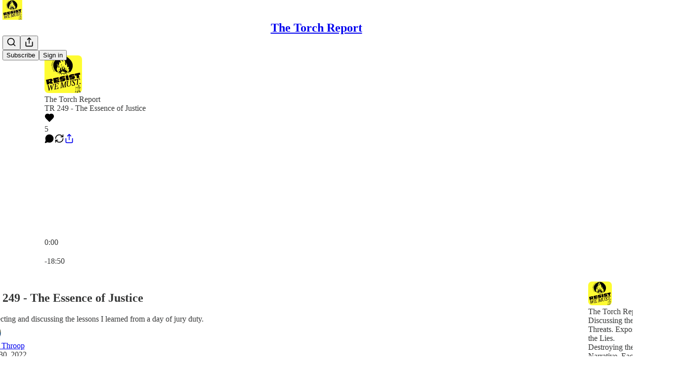

--- FILE ---
content_type: text/html; charset=utf-8
request_url: https://www.thetorchreport.com/p/tr-249-the-essence-of-justice
body_size: 51128
content:
<!DOCTYPE html>
<html lang="en">
    <head>
        <meta charset="utf-8" />
        <meta name="norton-safeweb-site-verification" content="24usqpep0ejc5w6hod3dulxwciwp0djs6c6ufp96av3t4whuxovj72wfkdjxu82yacb7430qjm8adbd5ezlt4592dq4zrvadcn9j9n-0btgdzpiojfzno16-fnsnu7xd" />
        
        <link rel="preconnect" href="https://substackcdn.com" />
        

        
            <title data-rh="true">TR 249 - The Essence of Justice - by Luke Throop</title>
            
            <meta data-rh="true" name="theme-color" content="#ffffff"/><meta data-rh="true" name="twitter:player" content="https://www.thetorchreport.com/embed/podcast/tr-249-the-essence-of-justice?autoplay=1"/><meta data-rh="true" name="twitter:player:width" content="1"/><meta data-rh="true" name="twitter:player:height" content="1"/><meta data-rh="true" name="twitter:text:player_width" content="1"/><meta data-rh="true" name="twitter:text:player_height" content="1"/><meta data-rh="true" property="og:type" content="article"/><meta data-rh="true" property="og:title" content="TR 249 - The Essence of Justice"/><meta data-rh="true" name="twitter:title" content="TR 249 - The Essence of Justice"/><meta data-rh="true" name="description" content="Dissecting and discussing the lessons I learned from a day of jury duty."/><meta data-rh="true" property="og:description" content="Dissecting and discussing the lessons I learned from a day of jury duty."/><meta data-rh="true" name="twitter:description" content="Dissecting and discussing the lessons I learned from a day of jury duty."/><meta data-rh="true" property="og:image" content="https://substackcdn.com/image/fetch/$s_!3_d1!,w_1200,h_600,c_fill,f_jpg,q_auto:good,fl_progressive:steep,g_auto/https%3A%2F%2Fbucketeer-e05bbc84-baa3-437e-9518-adb32be77984.s3.amazonaws.com%2Fpublic%2Fimages%2Fb41021b6-6d1c-428e-aa78-a2ab6d4fc708_1080x608.png"/><meta data-rh="true" name="twitter:image" content="https://substackcdn.com/image/fetch/$s_!NIoO!,f_auto,q_auto:best,fl_progressive:steep/https%3A%2F%2Flukethroop.substack.com%2Fapi%2Fv1%2Fpost_preview%2F87693875%2Ftwitter.jpg%3Fversion%3D4"/><meta data-rh="true" name="twitter:card" content="summary_large_image"/><meta data-rh="true" property="interactionStatistic" content="[{&quot;@type&quot;:&quot;InteractionCounter&quot;,&quot;interactionType&quot;:&quot;https://schema.org/LikeAction&quot;,&quot;userInteractionCount&quot;:5},{&quot;@type&quot;:&quot;InteractionCounter&quot;,&quot;interactionType&quot;:&quot;https://schema.org/CommentAction&quot;,&quot;userInteractionCount&quot;:0}]"/>
            
            
        

        

        <style>
          @layer legacy, tailwind, pencraftReset, pencraft;
        </style>

        
        <link rel="preload" as="style" href="https://substackcdn.com/bundle/theme/main.53c04d88310d2b674768.css" />
        
        <link rel="preload" as="style" href="https://substackcdn.com/bundle/theme/color_links.c9908948e2f4e05476e6.css" />
        
        
        
        <link rel="preload" as="font" href="https://fonts.gstatic.com/s/spectral/v13/rnCr-xNNww_2s0amA9M5knjsS_ul.woff2" crossorigin />
        

        
            
                <link rel="stylesheet" type="text/css" href="https://substackcdn.com/bundle/static/css/8700.57a7ba5d.css" />
            
                <link rel="stylesheet" type="text/css" href="https://substackcdn.com/bundle/static/css/8447.9939e29c.css" />
            
                <link rel="stylesheet" type="text/css" href="https://substackcdn.com/bundle/static/css/1172.eae5b575.css" />
            
                <link rel="stylesheet" type="text/css" href="https://substackcdn.com/bundle/static/css/9163.16c4aa11.css" />
            
                <link rel="stylesheet" type="text/css" href="https://substackcdn.com/bundle/static/css/6068.0d496b62.css" />
            
                <link rel="stylesheet" type="text/css" href="https://substackcdn.com/bundle/static/css/4108.32661963.css" />
            
                <link rel="stylesheet" type="text/css" href="https://substackcdn.com/bundle/static/css/6657.15668539.css" />
            
                <link rel="stylesheet" type="text/css" href="https://substackcdn.com/bundle/static/css/4347.dbcb881f.css" />
            
                <link rel="stylesheet" type="text/css" href="https://substackcdn.com/bundle/static/css/4972.6f57bd49.css" />
            
                <link rel="stylesheet" type="text/css" href="https://substackcdn.com/bundle/static/css/6620.f7f683d4.css" />
            
                <link rel="stylesheet" type="text/css" href="https://substackcdn.com/bundle/static/css/main.4fd8d785.css" />
            
                <link rel="stylesheet" type="text/css" href="https://substackcdn.com/bundle/static/css/4347.dbcb881f.css" />
            
                <link rel="stylesheet" type="text/css" href="https://substackcdn.com/bundle/static/css/6657.15668539.css" />
            
                <link rel="stylesheet" type="text/css" href="https://substackcdn.com/bundle/static/css/4108.32661963.css" />
            
                <link rel="stylesheet" type="text/css" href="https://substackcdn.com/bundle/static/css/6068.0d496b62.css" />
            
                <link rel="stylesheet" type="text/css" href="https://substackcdn.com/bundle/static/css/9163.16c4aa11.css" />
            
                <link rel="stylesheet" type="text/css" href="https://substackcdn.com/bundle/static/css/6620.f7f683d4.css" />
            
                <link rel="stylesheet" type="text/css" href="https://substackcdn.com/bundle/static/css/4972.6f57bd49.css" />
            
        

        
        
        
        
        <meta name="viewport" content="width=device-width, initial-scale=1, maximum-scale=1, user-scalable=0, viewport-fit=cover" />
        <meta name="author" content="Luke Throop" />
        <meta property="og:url" content="https://www.thetorchreport.com/p/tr-249-the-essence-of-justice" />
        
        
        <link rel="canonical" href="https://www.thetorchreport.com/p/tr-249-the-essence-of-justice" />
        

        

        

        
            
                <link rel="shortcut icon" href="https://substackcdn.com/image/fetch/$s_!tnLQ!,f_auto,q_auto:good,fl_progressive:steep/https%3A%2F%2Fsubstack-post-media.s3.amazonaws.com%2Fpublic%2Fimages%2F2fbf4147-309e-4cdd-bfdc-a326dee0632a%2Ffavicon.ico">
            
        
            
                <link rel="icon" type="image/png" sizes="16x16" href="https://substackcdn.com/image/fetch/$s_!i0fD!,f_auto,q_auto:good,fl_progressive:steep/https%3A%2F%2Fsubstack-post-media.s3.amazonaws.com%2Fpublic%2Fimages%2F2fbf4147-309e-4cdd-bfdc-a326dee0632a%2Ffavicon-16x16.png">
            
        
            
                <link rel="icon" type="image/png" sizes="32x32" href="https://substackcdn.com/image/fetch/$s_!AvXb!,f_auto,q_auto:good,fl_progressive:steep/https%3A%2F%2Fsubstack-post-media.s3.amazonaws.com%2Fpublic%2Fimages%2F2fbf4147-309e-4cdd-bfdc-a326dee0632a%2Ffavicon-32x32.png">
            
        
            
                <link rel="icon" type="image/png" sizes="48x48" href="https://substackcdn.com/image/fetch/$s_!EmXZ!,f_auto,q_auto:good,fl_progressive:steep/https%3A%2F%2Fsubstack-post-media.s3.amazonaws.com%2Fpublic%2Fimages%2F2fbf4147-309e-4cdd-bfdc-a326dee0632a%2Ffavicon-48x48.png">
            
        
            
                <link rel="apple-touch-icon" sizes="57x57" href="https://substackcdn.com/image/fetch/$s_!lAGy!,f_auto,q_auto:good,fl_progressive:steep/https%3A%2F%2Fsubstack-post-media.s3.amazonaws.com%2Fpublic%2Fimages%2F2fbf4147-309e-4cdd-bfdc-a326dee0632a%2Fapple-touch-icon-57x57.png">
            
        
            
                <link rel="apple-touch-icon" sizes="60x60" href="https://substackcdn.com/image/fetch/$s_!nfFT!,f_auto,q_auto:good,fl_progressive:steep/https%3A%2F%2Fsubstack-post-media.s3.amazonaws.com%2Fpublic%2Fimages%2F2fbf4147-309e-4cdd-bfdc-a326dee0632a%2Fapple-touch-icon-60x60.png">
            
        
            
                <link rel="apple-touch-icon" sizes="72x72" href="https://substackcdn.com/image/fetch/$s_!f-dA!,f_auto,q_auto:good,fl_progressive:steep/https%3A%2F%2Fsubstack-post-media.s3.amazonaws.com%2Fpublic%2Fimages%2F2fbf4147-309e-4cdd-bfdc-a326dee0632a%2Fapple-touch-icon-72x72.png">
            
        
            
                <link rel="apple-touch-icon" sizes="76x76" href="https://substackcdn.com/image/fetch/$s_!yJDK!,f_auto,q_auto:good,fl_progressive:steep/https%3A%2F%2Fsubstack-post-media.s3.amazonaws.com%2Fpublic%2Fimages%2F2fbf4147-309e-4cdd-bfdc-a326dee0632a%2Fapple-touch-icon-76x76.png">
            
        
            
                <link rel="apple-touch-icon" sizes="114x114" href="https://substackcdn.com/image/fetch/$s_!i8Cm!,f_auto,q_auto:good,fl_progressive:steep/https%3A%2F%2Fsubstack-post-media.s3.amazonaws.com%2Fpublic%2Fimages%2F2fbf4147-309e-4cdd-bfdc-a326dee0632a%2Fapple-touch-icon-114x114.png">
            
        
            
                <link rel="apple-touch-icon" sizes="120x120" href="https://substackcdn.com/image/fetch/$s_!VB5O!,f_auto,q_auto:good,fl_progressive:steep/https%3A%2F%2Fsubstack-post-media.s3.amazonaws.com%2Fpublic%2Fimages%2F2fbf4147-309e-4cdd-bfdc-a326dee0632a%2Fapple-touch-icon-120x120.png">
            
        
            
                <link rel="apple-touch-icon" sizes="144x144" href="https://substackcdn.com/image/fetch/$s_!nFRq!,f_auto,q_auto:good,fl_progressive:steep/https%3A%2F%2Fsubstack-post-media.s3.amazonaws.com%2Fpublic%2Fimages%2F2fbf4147-309e-4cdd-bfdc-a326dee0632a%2Fapple-touch-icon-144x144.png">
            
        
            
                <link rel="apple-touch-icon" sizes="152x152" href="https://substackcdn.com/image/fetch/$s_!4qYn!,f_auto,q_auto:good,fl_progressive:steep/https%3A%2F%2Fsubstack-post-media.s3.amazonaws.com%2Fpublic%2Fimages%2F2fbf4147-309e-4cdd-bfdc-a326dee0632a%2Fapple-touch-icon-152x152.png">
            
        
            
                <link rel="apple-touch-icon" sizes="167x167" href="https://substackcdn.com/image/fetch/$s_!hJ76!,f_auto,q_auto:good,fl_progressive:steep/https%3A%2F%2Fsubstack-post-media.s3.amazonaws.com%2Fpublic%2Fimages%2F2fbf4147-309e-4cdd-bfdc-a326dee0632a%2Fapple-touch-icon-167x167.png">
            
        
            
                <link rel="apple-touch-icon" sizes="180x180" href="https://substackcdn.com/image/fetch/$s_!H_ED!,f_auto,q_auto:good,fl_progressive:steep/https%3A%2F%2Fsubstack-post-media.s3.amazonaws.com%2Fpublic%2Fimages%2F2fbf4147-309e-4cdd-bfdc-a326dee0632a%2Fapple-touch-icon-180x180.png">
            
        
            
                <link rel="apple-touch-icon" sizes="1024x1024" href="https://substackcdn.com/image/fetch/$s_!vdiB!,f_auto,q_auto:good,fl_progressive:steep/https%3A%2F%2Fsubstack-post-media.s3.amazonaws.com%2Fpublic%2Fimages%2F2fbf4147-309e-4cdd-bfdc-a326dee0632a%2Fapple-touch-icon-1024x1024.png">
            
        
            
        
            
        
            
        

        

        
            <link rel="alternate" type="application/rss+xml" href="/feed" title="The Torch Report"/>
        

        
        
          <style>
            @font-face{font-family:'Spectral';font-style:italic;font-weight:400;font-display:fallback;src:url(https://fonts.gstatic.com/s/spectral/v13/rnCt-xNNww_2s0amA9M8on7mTNmnUHowCw.woff2) format('woff2');unicode-range:U+0301,U+0400-045F,U+0490-0491,U+04B0-04B1,U+2116}@font-face{font-family:'Spectral';font-style:italic;font-weight:400;font-display:fallback;src:url(https://fonts.gstatic.com/s/spectral/v13/rnCt-xNNww_2s0amA9M8onXmTNmnUHowCw.woff2) format('woff2');unicode-range:U+0102-0103,U+0110-0111,U+0128-0129,U+0168-0169,U+01A0-01A1,U+01AF-01B0,U+0300-0301,U+0303-0304,U+0308-0309,U+0323,U+0329,U+1EA0-1EF9,U+20AB}@font-face{font-family:'Spectral';font-style:italic;font-weight:400;font-display:fallback;src:url(https://fonts.gstatic.com/s/spectral/v13/rnCt-xNNww_2s0amA9M8onTmTNmnUHowCw.woff2) format('woff2');unicode-range:U+0100-02AF,U+0304,U+0308,U+0329,U+1E00-1E9F,U+1EF2-1EFF,U+2020,U+20A0-20AB,U+20AD-20CF,U+2113,U+2C60-2C7F,U+A720-A7FF}@font-face{font-family:'Spectral';font-style:italic;font-weight:400;font-display:fallback;src:url(https://fonts.gstatic.com/s/spectral/v13/rnCt-xNNww_2s0amA9M8onrmTNmnUHo.woff2) format('woff2');unicode-range:U+0000-00FF,U+0131,U+0152-0153,U+02BB-02BC,U+02C6,U+02DA,U+02DC,U+0304,U+0308,U+0329,U+2000-206F,U+2074,U+20AC,U+2122,U+2191,U+2193,U+2212,U+2215,U+FEFF,U+FFFD}@font-face{font-family:'Spectral';font-style:normal;font-weight:400;font-display:fallback;src:url(https://fonts.gstatic.com/s/spectral/v13/rnCr-xNNww_2s0amA9M9knjsS_ulYHs.woff2) format('woff2');unicode-range:U+0301,U+0400-045F,U+0490-0491,U+04B0-04B1,U+2116}@font-face{font-family:'Spectral';font-style:normal;font-weight:400;font-display:fallback;src:url(https://fonts.gstatic.com/s/spectral/v13/rnCr-xNNww_2s0amA9M2knjsS_ulYHs.woff2) format('woff2');unicode-range:U+0102-0103,U+0110-0111,U+0128-0129,U+0168-0169,U+01A0-01A1,U+01AF-01B0,U+0300-0301,U+0303-0304,U+0308-0309,U+0323,U+0329,U+1EA0-1EF9,U+20AB}@font-face{font-family:'Spectral';font-style:normal;font-weight:400;font-display:fallback;src:url(https://fonts.gstatic.com/s/spectral/v13/rnCr-xNNww_2s0amA9M3knjsS_ulYHs.woff2) format('woff2');unicode-range:U+0100-02AF,U+0304,U+0308,U+0329,U+1E00-1E9F,U+1EF2-1EFF,U+2020,U+20A0-20AB,U+20AD-20CF,U+2113,U+2C60-2C7F,U+A720-A7FF}@font-face{font-family:'Spectral';font-style:normal;font-weight:400;font-display:fallback;src:url(https://fonts.gstatic.com/s/spectral/v13/rnCr-xNNww_2s0amA9M5knjsS_ul.woff2) format('woff2');unicode-range:U+0000-00FF,U+0131,U+0152-0153,U+02BB-02BC,U+02C6,U+02DA,U+02DC,U+0304,U+0308,U+0329,U+2000-206F,U+2074,U+20AC,U+2122,U+2191,U+2193,U+2212,U+2215,U+FEFF,U+FFFD}@font-face{font-family:'Spectral';font-style:normal;font-weight:600;font-display:fallback;src:url(https://fonts.gstatic.com/s/spectral/v13/rnCs-xNNww_2s0amA9vmtm3FafaPWnIIMrY.woff2) format('woff2');unicode-range:U+0301,U+0400-045F,U+0490-0491,U+04B0-04B1,U+2116}@font-face{font-family:'Spectral';font-style:normal;font-weight:600;font-display:fallback;src:url(https://fonts.gstatic.com/s/spectral/v13/rnCs-xNNww_2s0amA9vmtm3OafaPWnIIMrY.woff2) format('woff2');unicode-range:U+0102-0103,U+0110-0111,U+0128-0129,U+0168-0169,U+01A0-01A1,U+01AF-01B0,U+0300-0301,U+0303-0304,U+0308-0309,U+0323,U+0329,U+1EA0-1EF9,U+20AB}@font-face{font-family:'Spectral';font-style:normal;font-weight:600;font-display:fallback;src:url(https://fonts.gstatic.com/s/spectral/v13/rnCs-xNNww_2s0amA9vmtm3PafaPWnIIMrY.woff2) format('woff2');unicode-range:U+0100-02AF,U+0304,U+0308,U+0329,U+1E00-1E9F,U+1EF2-1EFF,U+2020,U+20A0-20AB,U+20AD-20CF,U+2113,U+2C60-2C7F,U+A720-A7FF}@font-face{font-family:'Spectral';font-style:normal;font-weight:600;font-display:fallback;src:url(https://fonts.gstatic.com/s/spectral/v13/rnCs-xNNww_2s0amA9vmtm3BafaPWnII.woff2) format('woff2');unicode-range:U+0000-00FF,U+0131,U+0152-0153,U+02BB-02BC,U+02C6,U+02DA,U+02DC,U+0304,U+0308,U+0329,U+2000-206F,U+2074,U+20AC,U+2122,U+2191,U+2193,U+2212,U+2215,U+FEFF,U+FFFD}
            
          </style>
        
        

        <style>:root{--color_theme_bg_pop:#a87a2d;--background_pop:#a87a2d;--cover_bg_color:#FFFFFF;--background_pop_darken:#946b28;--print_on_pop:#ffffff;--color_theme_bg_pop_darken:#946b28;--color_theme_print_on_pop:#ffffff;--color_theme_bg_pop_20:rgba(168, 122, 45, 0.2);--color_theme_bg_pop_30:rgba(168, 122, 45, 0.3);--border_subtle:rgba(204, 204, 204, 0.5);--background_subtle:rgba(242, 235, 224, 0.4);--print_pop:#a87a2d;--color_theme_accent:#a87a2d;--cover_print_primary:#363737;--cover_print_secondary:#757575;--cover_print_tertiary:#b6b6b6;--cover_border_color:#a87a2d;--home_hero:magazine-5;--home_posts:list;--home_show_top_posts:true;--web_bg_color:#ffffff;--background_contrast_1:#f0f0f0;--color_theme_bg_contrast_1:#f0f0f0;--background_contrast_2:#dddddd;--color_theme_bg_contrast_2:#dddddd;--background_contrast_3:#b7b7b7;--color_theme_bg_contrast_3:#b7b7b7;--background_contrast_4:#929292;--color_theme_bg_contrast_4:#929292;--background_contrast_5:#515151;--color_theme_bg_contrast_5:#515151;--color_theme_bg_elevated:#ffffff;--color_theme_bg_elevated_secondary:#f0f0f0;--color_theme_bg_elevated_tertiary:#dddddd;--color_theme_detail:#e6e6e6;--background_contrast_pop:rgba(168, 122, 45, 0.4);--color_theme_bg_contrast_pop:rgba(168, 122, 45, 0.4);--input_background:#ffffff;--cover_input_background:#ffffff;--tooltip_background:#191919;--web_bg_color_h:0;--web_bg_color_s:0%;--web_bg_color_l:100%;--print_on_web_bg_color:#363737;--print_secondary_on_web_bg_color:#868787;--selected_comment_background_color:#fdf9f3;--background_pop_rgb:168, 122, 45;--background_pop_rgb_pc:168 122 45;--color_theme_bg_pop_rgb:168, 122, 45;--color_theme_bg_pop_rgb_pc:168 122 45;--color_theme_accent_rgb:168, 122, 45;--color_theme_accent_rgb_pc:168 122 45;}</style>

        
            <link rel="stylesheet" href="https://substackcdn.com/bundle/theme/main.53c04d88310d2b674768.css" />
        
            <link rel="stylesheet" href="https://substackcdn.com/bundle/theme/color_links.c9908948e2f4e05476e6.css" />
        

        <style></style>

        

        

        

        
    </head>

    <body class="">
        

        

        

        

        

        

        <div id="entry">
            <div id="main" class="main typography use-theme-bg"><div class="pencraft pc-display-contents pc-reset pubTheme-yiXxQA"><div data-testid="navbar" class="main-menu"><div class="mainMenuContent-DME8DR"><div style="position:relative;height:71px;" class="pencraft pc-display-flex pc-gap-12 pc-paddingLeft-20 pc-paddingRight-20 pc-justifyContent-space-between pc-alignItems-center pc-reset border-bottom-detail-k1F6C4 topBar-pIF0J1"><div style="flex-basis:0px;flex-grow:1;" class="logoContainer-p12gJb"><a href="/" native class="pencraft pc-display-contents pc-reset"><div draggable="false" class="pencraft pc-display-flex pc-position-relative pc-reset"><div style="width:40px;height:40px;" class="pencraft pc-display-flex pc-reset bg-white-ZBV5av pc-borderRadius-sm overflow-hidden-WdpwT6 sizing-border-box-DggLA4"><picture><source type="image/webp" srcset="https://substackcdn.com/image/fetch/$s_!b9Yu!,w_80,h_80,c_fill,f_webp,q_auto:good,fl_progressive:steep,g_auto/https%3A%2F%2Fsubstack-post-media.s3.amazonaws.com%2Fpublic%2Fimages%2F43b7ac57-ca51-4573-9bb6-4a26f0cd5867_1280x1280.png"/><img src="https://substackcdn.com/image/fetch/$s_!b9Yu!,w_80,h_80,c_fill,f_auto,q_auto:good,fl_progressive:steep,g_auto/https%3A%2F%2Fsubstack-post-media.s3.amazonaws.com%2Fpublic%2Fimages%2F43b7ac57-ca51-4573-9bb6-4a26f0cd5867_1280x1280.png" sizes="100vw" alt="The Torch Report" width="80" height="80" style="width:40px;height:40px;" draggable="false" class="img-OACg1c object-fit-cover-u4ReeV pencraft pc-reset"/></picture></div></div></a></div><div style="flex-grow:0;" class="titleContainer-DJYq5v"><h1 class="pencraft pc-reset font-pub-headings-FE5byy reset-IxiVJZ title-oOnUGd"><a href="/" class="pencraft pc-display-contents pc-reset">The Torch Report</a></h1></div><div style="flex-basis:0px;flex-grow:1;" class="pencraft pc-display-flex pc-justifyContent-flex-end pc-alignItems-center pc-reset"><div class="buttonsContainer-SJBuep"><div class="pencraft pc-display-flex pc-gap-8 pc-justifyContent-flex-end pc-alignItems-center pc-reset navbar-buttons"><div class="pencraft pc-display-flex pc-gap-4 pc-reset"><span><button tabindex="0" type="button" aria-label="Search" class="pencraft pc-reset pencraft iconButton-mq_Et5 iconButtonBase-dJGHgN buttonBase-GK1x3M buttonStyle-r7yGCK size_md-gCDS3o priority_tertiary-rlke8z"><svg xmlns="http://www.w3.org/2000/svg" width="20" height="20" viewBox="0 0 24 24" fill="none" stroke="currentColor" stroke-width="2" stroke-linecap="round" stroke-linejoin="round" class="lucide lucide-search"><circle cx="11" cy="11" r="8"></circle><path d="m21 21-4.3-4.3"></path></svg></button></span><button tabindex="0" type="button" aria-label="Share Publication" id="headlessui-menu-button-P0-4" aria-haspopup="menu" aria-expanded="false" data-headlessui-state class="pencraft pc-reset pencraft iconButton-mq_Et5 iconButtonBase-dJGHgN buttonBase-GK1x3M buttonStyle-r7yGCK size_md-gCDS3o priority_tertiary-rlke8z"><svg xmlns="http://www.w3.org/2000/svg" width="20" height="20" viewBox="0 0 24 24" fill="none" stroke="currentColor" stroke-width="2" stroke-linecap="round" stroke-linejoin="round" class="lucide lucide-share"><path d="M4 12v8a2 2 0 0 0 2 2h12a2 2 0 0 0 2-2v-8"></path><polyline points="16 6 12 2 8 6"></polyline><line x1="12" x2="12" y1="2" y2="15"></line></svg></button></div><button tabindex="0" type="button" data-testid="noncontributor-cta-button" class="pencraft pc-reset pencraft buttonBase-GK1x3M buttonText-X0uSmG buttonStyle-r7yGCK priority_primary-RfbeYt size_md-gCDS3o">Subscribe</button><button tabindex="0" type="button" native data-href="https://substack.com/sign-in?redirect=%2Fp%2Ftr-249-the-essence-of-justice&amp;for_pub=lukethroop" class="pencraft pc-reset pencraft buttonBase-GK1x3M buttonText-X0uSmG buttonStyle-r7yGCK priority_tertiary-rlke8z size_md-gCDS3o">Sign in</button></div></div></div></div></div><div style="height:72px;"></div></div></div><div><script type="application/ld+json">{"@context":"https://schema.org","@type":"NewsArticle","url":"https://www.thetorchreport.com/p/tr-249-the-essence-of-justice","mainEntityOfPage":"https://www.thetorchreport.com/p/tr-249-the-essence-of-justice","headline":"TR 249 - The Essence of Justice","description":"Dissecting and discussing the lessons I learned from a day of jury duty.","image":[{"@type":"ImageObject","url":"https://substackcdn.com/image/fetch/$s_!3_d1!,f_auto,q_auto:good,fl_progressive:steep/https%3A%2F%2Fbucketeer-e05bbc84-baa3-437e-9518-adb32be77984.s3.amazonaws.com%2Fpublic%2Fimages%2Fb41021b6-6d1c-428e-aa78-a2ab6d4fc708_1080x608.png"}],"datePublished":"2022-11-30T18:12:16+00:00","dateModified":"2022-11-30T18:12:16+00:00","isAccessibleForFree":true,"author":[{"@type":"Person","name":"Luke Throop","url":"https://substack.com/@lukethroop","description":"Voice of reason in an age of insanity.","identifier":"user:29226579","sameAs":["https://twitter.com/LukeThroop"],"image":{"@type":"ImageObject","contentUrl":"https://substackcdn.com/image/fetch/$s_!qs_h!,f_auto,q_auto:good,fl_progressive:steep/https%3A%2F%2Fbucketeer-e05bbc84-baa3-437e-9518-adb32be77984.s3.amazonaws.com%2Fpublic%2Fimages%2Fa923b602-26f4-4cbe-92f5-3ec42c35a06c_400x400.jpeg","thumbnailUrl":"https://substackcdn.com/image/fetch/$s_!qs_h!,w_128,h_128,c_limit,f_auto,q_auto:good,fl_progressive:steep/https%3A%2F%2Fbucketeer-e05bbc84-baa3-437e-9518-adb32be77984.s3.amazonaws.com%2Fpublic%2Fimages%2Fa923b602-26f4-4cbe-92f5-3ec42c35a06c_400x400.jpeg"}}],"publisher":{"@type":"Organization","name":"The Torch Report","url":"https://www.thetorchreport.com","description":"Discussing Threats. Exposing Lies. Destroying Narratives. ","interactionStatistic":{"@type":"InteractionCounter","name":"Subscribers","interactionType":"https://schema.org/SubscribeAction","userInteractionCount":100},"identifier":"pub:482726","logo":{"@type":"ImageObject","url":"https://substackcdn.com/image/fetch/$s_!b9Yu!,f_auto,q_auto:good,fl_progressive:steep/https%3A%2F%2Fsubstack-post-media.s3.amazonaws.com%2Fpublic%2Fimages%2F43b7ac57-ca51-4573-9bb6-4a26f0cd5867_1280x1280.png","contentUrl":"https://substackcdn.com/image/fetch/$s_!b9Yu!,f_auto,q_auto:good,fl_progressive:steep/https%3A%2F%2Fsubstack-post-media.s3.amazonaws.com%2Fpublic%2Fimages%2F43b7ac57-ca51-4573-9bb6-4a26f0cd5867_1280x1280.png","thumbnailUrl":"https://substackcdn.com/image/fetch/$s_!b9Yu!,w_128,h_128,c_limit,f_auto,q_auto:good,fl_progressive:steep/https%3A%2F%2Fsubstack-post-media.s3.amazonaws.com%2Fpublic%2Fimages%2F43b7ac57-ca51-4573-9bb6-4a26f0cd5867_1280x1280.png"},"image":{"@type":"ImageObject","url":"https://substackcdn.com/image/fetch/$s_!b9Yu!,f_auto,q_auto:good,fl_progressive:steep/https%3A%2F%2Fsubstack-post-media.s3.amazonaws.com%2Fpublic%2Fimages%2F43b7ac57-ca51-4573-9bb6-4a26f0cd5867_1280x1280.png","contentUrl":"https://substackcdn.com/image/fetch/$s_!b9Yu!,f_auto,q_auto:good,fl_progressive:steep/https%3A%2F%2Fsubstack-post-media.s3.amazonaws.com%2Fpublic%2Fimages%2F43b7ac57-ca51-4573-9bb6-4a26f0cd5867_1280x1280.png","thumbnailUrl":"https://substackcdn.com/image/fetch/$s_!b9Yu!,w_128,h_128,c_limit,f_auto,q_auto:good,fl_progressive:steep/https%3A%2F%2Fsubstack-post-media.s3.amazonaws.com%2Fpublic%2Fimages%2F43b7ac57-ca51-4573-9bb6-4a26f0cd5867_1280x1280.png"},"sameAs":["https://twitter.com/LukeThroop"]}}</script><div aria-label="Post" role="main" class="single-post-container"><div><div class="single-post"><div class="pencraft pc-display-contents pc-reset pubTheme-yiXxQA"><article class="typography podcast-post post tw-p-0 shows-post"><div class="visibility-check"></div><div><div class="player-wrapper-outer-eAOhcD"><div class="player-wrapper-inner-KUdif0"><div class="pencraft pc-display-contents pc-reset dark-theme"><div style="min-height:400px;" class="pencraft pc-position-relative pc-reset"><div style="background-image:url(https://substackcdn.com/image/fetch/$s_!l1tC!,f_auto,q_auto:good,fl_progressive:steep/https%3A%2F%2Fsubstack-post-media.s3.amazonaws.com%2Fpublic%2Fimages%2F2c1d578e-81c6-442b-be34-7b9a8511c902_3000x3000.png);" class="pencraft pc-display-flex pc-position-absolute pc-inset-0 pc-reset pc-borderRadius-md backgroundImage-Eijlhi"></div><div style="backdrop-filter:blur(120px);-webkit-backdrop-filter:blur(120px);-webkit-filter:brightness(0.7);filter:brightness(0.7);background:linear-gradient(180deg, rgba(5,4,4,0.75), rgba(5,4,4,0.75)), var(--color-dark-bg-secondary);" class="pencraft pc-display-flex pc-position-absolute pc-inset-0 pc-reset pc-borderRadius-md"></div><div class="pencraft pc-display-flex pc-flexDirection-column pc-position-absolute pc-inset-0 pc-reset"><div class="pencraft pc-display-flex pc-justifyContent-space-between pc-alignItems-stretch pc-reset flex-grow-rzmknG"><div class="pencraft pc-padding-24 pc-reset flex-grow-rzmknG overflow-hidden-WdpwT6"><div class="pencraft pc-display-flex pc-gap-16 pc-alignItems-center pc-alignSelf-flex-start pc-reset flex-grow-rzmknG header-PjQum5"><a href="https://www.thetorchreport.com" native style="width:76px;height:76px;"><img src="https://substackcdn.com/image/fetch/$s_!l1tC!,w_152,h_152,c_fill,f_auto,q_auto:good,fl_progressive:steep,g_auto/https%3A%2F%2Fsubstack-post-media.s3.amazonaws.com%2Fpublic%2Fimages%2F2c1d578e-81c6-442b-be34-7b9a8511c902_3000x3000.png" width="76" height="76" alt="The Torch Report" name="The Torch Report" class="pencraft pc-reset outline-detail-vcQLyr pub-logo-m0IFm6 static-XUAQjT"/></a><div class="pencraft pc-display-flex pc-flexDirection-column pc-gap-4 pc-minWidth-0 pc-reset flex-grow-rzmknG"><div class="pencraft pc-reset overflow-hidden-WdpwT6 ellipsis-Jb8om8 color-vibrance-secondary-k5eqjt line-height-20-t4M0El font-text-qe4AeH size-13-hZTUKr weight-regular-mUq6Gb reset-IxiVJZ">The Torch Report</div><div style="max-width:460px;" class="pencraft pc-reset overflow-hidden-WdpwT6 ellipsis-Jb8om8 color-vibrance-primary-KHCdqV line-height-20-t4M0El font-text-qe4AeH size-15-Psle70 weight-medium-fw81nC reset-IxiVJZ">TR 249 - The Essence of Justice</div></div></div></div><div class="pencraft pc-display-flex pc-paddingLeft-24 pc-paddingRight-24 pc-alignItems-center pc-reset"><div class="post-ufi style-large-on-dark themed vertically-stacked"><div class="like-button-container post-ufi-button style-large-on-dark"><a role="button" aria-label="Like (5)" aria-pressed="false" class="post-ufi-button style-large-on-dark state-disabled has-label with-border"><svg role="img" style="height:20px;width:20px;" width="20" height="20" viewBox="0 0 24 24" fill="#000000" stroke-width="2" stroke="#000" xmlns="http://www.w3.org/2000/svg" class="icon"><g><title></title><svg xmlns="http://www.w3.org/2000/svg" width="24" height="24" viewBox="0 0 24 24" stroke-width="2" stroke-linecap="round" stroke-linejoin="round" class="lucide lucide-heart"><path d="M19 14c1.49-1.46 3-3.21 3-5.5A5.5 5.5 0 0 0 16.5 3c-1.76 0-3 .5-4.5 2-1.5-1.5-2.74-2-4.5-2A5.5 5.5 0 0 0 2 8.5c0 2.3 1.5 4.05 3 5.5l7 7Z"></path></svg></g></svg><div class="label">5</div></a></div><a role="button" href="https://www.thetorchreport.com/p/tr-249-the-essence-of-justice/comments" aria-label="View comments (0)" class="post-ufi-button style-large-on-dark post-ufi-comment-button no-label with-border"><svg role="img" style="height:20px;width:20px;" width="20" height="20" viewBox="0 0 24 24" fill="#000000" stroke-width="2" stroke="#000" xmlns="http://www.w3.org/2000/svg" class="icon"><g><title></title><svg xmlns="http://www.w3.org/2000/svg" width="24" height="24" viewBox="0 0 24 24" stroke-width="2" stroke-linecap="round" stroke-linejoin="round" class="lucide lucide-message-circle"><path d="M7.9 20A9 9 0 1 0 4 16.1L2 22Z"></path></svg></g></svg></a><a role="button" class="post-ufi-button style-large-on-dark no-label with-border"><svg role="img" style="height:20px;width:20px;" width="20" height="20" viewBox="0 0 24 24" fill="none" stroke-width="2" stroke="#000" xmlns="http://www.w3.org/2000/svg" class="icon"><g><title></title><path d="M21 3V8M21 8H16M21 8L18 5.29962C16.7056 4.14183 15.1038 3.38328 13.3879 3.11547C11.6719 2.84766 9.9152 3.08203 8.32951 3.79031C6.74382 4.49858 5.39691 5.65051 4.45125 7.10715C3.5056 8.5638 3.00158 10.2629 3 11.9996M3 21V16M3 16H8M3 16L6 18.7C7.29445 19.8578 8.89623 20.6163 10.6121 20.8841C12.3281 21.152 14.0848 20.9176 15.6705 20.2093C17.2562 19.501 18.6031 18.3491 19.5487 16.8925C20.4944 15.4358 20.9984 13.7367 21 12" stroke-linecap="round" stroke-linejoin="round"></path></g></svg></a><a role="button" href="javascript:void(0)" class="post-ufi-button style-large-on-dark no-label with-border"><svg xmlns="http://www.w3.org/2000/svg" width="20" height="20" viewBox="0 0 24 24" fill="none" stroke="currentColor" stroke-width="2" stroke-linecap="round" stroke-linejoin="round" class="lucide lucide-share icon"><path d="M4 12v8a2 2 0 0 0 2 2h12a2 2 0 0 0 2-2v-8"></path><polyline points="16 6 12 2 8 6"></polyline><line x1="12" x2="12" y1="2" y2="15"></line></svg></a></div></div></div><div class="pencraft pc-display-flex pc-flexDirection-column pc-paddingLeft-16 pc-paddingRight-16 pc-position-absolute pc-reset controlsCentered-TEIxxh"><div class="pencraft pc-display-flex pc-gap-20 pc-justifyContent-space-between pc-alignItems-center pc-reset"><div style="width:60px;" role="button" aria-label="Change playback speed. Current speed is 1 times" class="pencraft pc-display-flex pc-justifyContent-center pc-reset"><div aria-hidden="true" class="pencraft pc-reset color-vibrance-secondary-k5eqjt line-height-24-jnGwiv font-text-qe4AeH size-17-JHHggF weight-medium-fw81nC reset-IxiVJZ playbackRate-o33VkZ">1×</div></div><div class="pencraft pc-display-flex pc-gap-32 pc-alignItems-center pc-reset"><div role="button" aria-label="Skip backward 15 seconds" class="skip-button-jgLOBO"><svg role="img" style="height:32px;width:29.09090909090909px;" width="29.09090909090909" height="32" viewBox="0 0 20 22" fill="white" stroke-width="1.8" stroke="none" xmlns="http://www.w3.org/2000/svg" class="skip-icon-YsbexL"><g><title></title><path d="M0 11.8557C0 13.2164 0.260417 14.4989 0.78125 15.7034C1.30208 16.9078 2.02148 17.969 2.93945 18.887C3.85742 19.7984 4.91536 20.5146 6.11328 21.0354C7.31771 21.5562 8.60026 21.8166 9.96094 21.8166C11.3216 21.8166 12.6009 21.5562 13.7988 21.0354C15.0033 20.5146 16.0645 19.7984 16.9824 18.887C17.9004 17.969 18.6198 16.9078 19.1406 15.7034C19.6615 14.4989 19.9219 13.2164 19.9219 11.8557C19.9219 10.6578 19.7168 9.51846 19.3066 8.43773C18.8965 7.357 18.3236 6.38044 17.5879 5.50805C16.8587 4.62914 16.0026 3.89672 15.0195 3.31078C14.043 2.71833 12.985 2.30818 11.8457 2.08031V0.693592C11.8457 0.342029 11.7448 0.12393 11.543 0.039295C11.3411 -0.0453404 11.1068 0.00674294 10.8398 0.195545L7.72461 2.37328C7.49674 2.52953 7.38281 2.71182 7.38281 2.92015C7.38281 3.12849 7.49674 3.31403 7.72461 3.47679L10.8301 5.6643C11.097 5.85961 11.3314 5.91495 11.5332 5.83031C11.7415 5.73916 11.8457 5.51781 11.8457 5.16625V3.77953C12.7702 3.98786 13.6198 4.33943 14.3945 4.83422C15.1758 5.32901 15.8529 5.93448 16.4258 6.65062C17.0052 7.36677 17.4544 8.16755 17.7734 9.05297C18.0924 9.93187 18.252 10.8661 18.252 11.8557C18.252 13.008 18.0371 14.0888 17.6074 15.0979C17.1842 16.1005 16.5918 16.9827 15.8301 17.7444C15.0749 18.4996 14.196 19.0888 13.1934 19.512C12.1908 19.9416 11.1133 20.1565 9.96094 20.1565C8.80859 20.1565 7.72786 19.9416 6.71875 19.512C5.71615 19.0888 4.83398 18.4996 4.07227 17.7444C3.31706 16.9827 2.72461 16.1005 2.29492 15.0979C1.87174 14.0888 1.66016 13.008 1.66016 11.8557C1.66016 10.9312 1.80339 10.0523 2.08984 9.21898C2.3763 8.37914 2.77669 7.61416 3.29102 6.92406C3.80534 6.23396 4.40755 5.64151 5.09766 5.14672C5.29948 4.99698 5.42643 4.81469 5.47852 4.59984C5.53711 4.385 5.50456 4.17666 5.38086 3.97484C5.25716 3.77953 5.07812 3.66234 4.84375 3.62328C4.60938 3.57771 4.38477 3.6363 4.16992 3.79906C3.33008 4.40453 2.59766 5.12719 1.97266 5.96703C1.34766 6.80036 0.86263 7.71833 0.517578 8.72094C0.172526 9.71703 0 10.762 0 11.8557ZM7.10938 15.8596C7.29818 15.8596 7.44792 15.801 7.55859 15.6838C7.66927 15.5601 7.72461 15.3941 7.72461 15.1858V9.02367C7.72461 8.76976 7.66602 8.58096 7.54883 8.45726C7.43164 8.32706 7.26237 8.26195 7.04102 8.26195C6.9043 8.26195 6.77734 8.28799 6.66016 8.34008C6.54297 8.38565 6.39648 8.46703 6.2207 8.58422L4.88281 9.49242C4.77214 9.57055 4.6875 9.65844 4.62891 9.75609C4.57682 9.84724 4.55078 9.94815 4.55078 10.0588C4.55078 10.2216 4.60612 10.3616 4.7168 10.4787C4.82747 10.5959 4.96094 10.6545 5.11719 10.6545C5.21484 10.6545 5.29622 10.6415 5.36133 10.6155C5.42643 10.5894 5.5013 10.5406 5.58594 10.469L6.52344 9.78539H6.50391V15.1858C6.50391 15.3876 6.55924 15.5504 6.66992 15.6741C6.7806 15.7978 6.92708 15.8596 7.10938 15.8596ZM12.0703 15.9768C12.8776 15.9768 13.5254 15.7392 14.0137 15.2639C14.5085 14.7821 14.7559 14.1474 14.7559 13.3596C14.7559 12.6435 14.5378 12.0543 14.1016 11.592C13.6654 11.1298 13.099 10.8987 12.4023 10.8987C12.0898 10.8987 11.7839 10.9703 11.4844 11.1135C11.1914 11.2567 10.9798 11.4521 10.8496 11.6995H10.8984L11.0742 9.49242H13.9941C14.1374 9.49242 14.2611 9.44034 14.3652 9.33617C14.4759 9.232 14.5312 9.09528 14.5312 8.92601C14.5312 8.76325 14.4759 8.63305 14.3652 8.53539C14.2611 8.43122 14.1374 8.37914 13.9941 8.37914H10.8789C10.3646 8.37914 10.0846 8.64932 10.0391 9.18969L9.82422 12.0022C9.80469 12.2431 9.85352 12.4254 9.9707 12.5491C10.0879 12.6662 10.2539 12.7248 10.4688 12.7248C10.625 12.7248 10.752 12.7053 10.8496 12.6662C10.9473 12.6272 11.0645 12.5556 11.2012 12.4514C11.39 12.2821 11.5658 12.1617 11.7285 12.0901C11.8913 12.012 12.0703 11.9729 12.2656 11.9729C12.6432 11.9729 12.9492 12.1031 13.1836 12.3635C13.418 12.6174 13.5352 12.956 13.5352 13.3791C13.5352 13.8088 13.4017 14.1636 13.1348 14.4436C12.8678 14.7235 12.5326 14.8635 12.1289 14.8635C11.8359 14.8635 11.5723 14.7886 11.3379 14.6389C11.1035 14.4827 10.9245 14.2776 10.8008 14.0237C10.7292 13.9 10.6478 13.8056 10.5566 13.7405C10.4655 13.6689 10.3581 13.633 10.2344 13.633C10.0716 13.633 9.93815 13.6851 9.83398 13.7893C9.73633 13.8935 9.6875 14.0302 9.6875 14.1995C9.6875 14.2646 9.69401 14.3297 9.70703 14.3948C9.72005 14.4599 9.73958 14.525 9.76562 14.5901C9.89583 14.9416 10.1628 15.2606 10.5664 15.5471C10.9766 15.8336 11.4779 15.9768 12.0703 15.9768Z"></path></g></svg></div><div style="width:72px;height:72px;" role="button" aria-label="Play" aria-pressed="false" class="pencraft pc-display-flex pc-justifyContent-center pc-alignItems-center pc-reset bg-glass-thick-QXWmTV playButton-VfYy0S"><svg role="img" style="height:20px;width:20px;" width="20" height="20" viewBox="0 0 16 16" fill="none" stroke-width="1.8" stroke="none" xmlns="http://www.w3.org/2000/svg" class="playButtonIcon-iVd8T6"><g><title></title><path d="M3.35866 16C2.58101 16 2 15.4101 2 14.4447V1.55531C2 0.598883 2.58101 0 3.35866 0C3.75196 0 4.10056 0.134078 4.54749 0.393296L15.1575 6.54302C15.9531 7.00782 16.3106 7.39218 16.3106 8C16.3106 8.61676 15.9531 9.00112 15.1575 9.45698L4.54749 15.6067C4.10056 15.8659 3.75196 16 3.35866 16Z"></path></g></svg></div><div role="button" aria-label="Skip forward 30 seconds" class="skip-button-jgLOBO"><svg role="img" style="height:32px;width:29.09090909090909px;" width="29.09090909090909" height="32" viewBox="0 0 20 22" fill="white" stroke-width="1.8" stroke="none" xmlns="http://www.w3.org/2000/svg" class="skip-icon-YsbexL"><g><title></title><path d="M13.1738 15.9615C13.7142 15.9615 14.1829 15.802 14.5801 15.483C14.9837 15.1574 15.2962 14.705 15.5176 14.1255C15.7454 13.5461 15.8594 12.8658 15.8594 12.0845C15.8594 11.2968 15.7454 10.6099 15.5176 10.024C15.2962 9.43803 14.9837 8.9823 14.5801 8.65678C14.1829 8.33126 13.7142 8.1685 13.1738 8.1685C12.6335 8.1685 12.1615 8.33126 11.7578 8.65678C11.3542 8.97579 11.0417 9.42827 10.8203 10.0142C10.599 10.6001 10.4883 11.2902 10.4883 12.0845C10.4883 12.8658 10.599 13.5461 10.8203 14.1255C11.0417 14.705 11.3542 15.1574 11.7578 15.483C12.1615 15.802 12.6335 15.9615 13.1738 15.9615ZM6.875 15.9615C7.64323 15.9615 8.27148 15.7531 8.75977 15.3365C9.25456 14.9133 9.50195 14.3729 9.50195 13.7154C9.50195 13.2401 9.35221 12.83 9.05273 12.4849C8.75326 12.1333 8.3724 11.9315 7.91016 11.8794V11.9283C8.28125 11.8632 8.59701 11.6613 8.85742 11.3228C9.12435 10.9843 9.25781 10.5969 9.25781 10.1607C9.25781 9.57475 9.03971 9.09624 8.60352 8.72514C8.17383 8.35405 7.61719 8.1685 6.93359 8.1685C6.34115 8.1685 5.82357 8.3215 5.38086 8.62749C4.93815 8.92697 4.66471 9.31108 4.56055 9.77983C4.54753 9.83842 4.53776 9.89376 4.53125 9.94585C4.52474 9.99793 4.52148 10.05 4.52148 10.1021C4.52148 10.2779 4.57031 10.4211 4.66797 10.5318C4.77214 10.6425 4.90885 10.6978 5.07812 10.6978C5.35156 10.6978 5.54036 10.5448 5.64453 10.2388C5.74219 9.93282 5.89518 9.7017 6.10352 9.54545C6.31185 9.38269 6.57878 9.30131 6.9043 9.30131C7.24935 9.30131 7.52604 9.39572 7.73438 9.58452C7.94922 9.76681 8.05664 10.0077 8.05664 10.3072C8.05664 10.6197 7.94922 10.8801 7.73438 11.0884C7.51953 11.2902 7.23958 11.3912 6.89453 11.3912H6.47461C6.31185 11.3912 6.18164 11.4432 6.08398 11.5474C5.98633 11.6451 5.9375 11.7818 5.9375 11.9576C5.9375 12.1203 5.98633 12.257 6.08398 12.3677C6.18815 12.4719 6.31836 12.524 6.47461 12.524H6.93359C7.35026 12.524 7.67904 12.6281 7.91992 12.8365C8.16081 13.0448 8.28125 13.3215 8.28125 13.6665C8.28125 13.9986 8.14779 14.2785 7.88086 14.5064C7.62044 14.7277 7.28841 14.8384 6.88477 14.8384C6.53971 14.8384 6.25 14.757 6.01562 14.5943C5.78125 14.4315 5.60872 14.1971 5.49805 13.8912C5.43945 13.7284 5.36458 13.6112 5.27344 13.5396C5.18229 13.468 5.07161 13.4322 4.94141 13.4322C4.77865 13.4322 4.64193 13.4875 4.53125 13.5982C4.42708 13.7089 4.375 13.8521 4.375 14.0279C4.375 14.08 4.37826 14.1353 4.38477 14.1939C4.39128 14.246 4.40104 14.2981 4.41406 14.3501C4.51823 14.8059 4.80469 15.19 5.27344 15.5025C5.74219 15.8085 6.27604 15.9615 6.875 15.9615ZM13.1738 14.7798C12.7441 14.7798 12.3991 14.5389 12.1387 14.0572C11.8848 13.5754 11.7578 12.9179 11.7578 12.0845C11.7578 11.2317 11.8848 10.5643 12.1387 10.0826C12.3926 9.59428 12.7376 9.35014 13.1738 9.35014C13.61 9.35014 13.9518 9.59103 14.1992 10.0728C14.4531 10.5546 14.5801 11.2251 14.5801 12.0845C14.5801 12.9179 14.4531 13.5754 14.1992 14.0572C13.9453 14.5389 13.6035 14.7798 13.1738 14.7798ZM9.96094 21.8111C11.3216 21.8111 12.6009 21.5507 13.7988 21.0298C15.0033 20.509 16.0645 19.7928 16.9824 18.8814C17.9004 17.9634 18.6198 16.9022 19.1406 15.6978C19.6615 14.4934 19.9219 13.2108 19.9219 11.8501C19.9219 10.7564 19.7493 9.71147 19.4043 8.71538C19.0592 7.71277 18.5742 6.7948 17.9492 5.96147C17.3242 5.12163 16.5918 4.39897 15.752 3.7935C15.5371 3.63074 15.3125 3.57215 15.0781 3.61772C14.8438 3.65678 14.6647 3.77397 14.541 3.96928C14.4173 4.17111 14.3815 4.37944 14.4336 4.59428C14.4922 4.80913 14.6224 4.99142 14.8242 5.14116C15.5143 5.63595 16.1165 6.2284 16.6309 6.9185C17.1452 7.60861 17.5456 8.37358 17.832 9.21342C18.1185 10.0468 18.2617 10.9257 18.2617 11.8501C18.2617 13.0025 18.0469 14.0832 17.6172 15.0923C17.194 16.0949 16.6016 16.9771 15.8398 17.7388C15.0846 18.494 14.2025 19.0832 13.1934 19.5064C12.1908 19.9361 11.1133 20.1509 9.96094 20.1509C8.80859 20.1509 7.73112 19.9361 6.72852 19.5064C5.72591 19.0832 4.84375 18.494 4.08203 17.7388C3.32682 16.9771 2.73438 16.0949 2.30469 15.0923C1.88151 14.0832 1.66992 13.0025 1.66992 11.8501C1.66992 10.7043 1.88151 9.63009 2.30469 8.62749C2.73438 7.61837 3.32682 6.73621 4.08203 5.981C4.83724 5.21928 5.71615 4.62358 6.71875 4.19389C7.72135 3.7642 8.79883 3.54936 9.95117 3.54936V1.8892C8.59049 1.8892 7.30794 2.14962 6.10352 2.67045C4.9056 3.19129 3.84766 3.91069 2.92969 4.82866C2.01823 5.74663 1.30208 6.80782 0.78125 8.01225C0.260417 9.21017 0 10.4895 0 11.8501C0 13.2108 0.260417 14.4934 0.78125 15.6978C1.30208 16.9022 2.02148 17.9634 2.93945 18.8814C3.85742 19.7928 4.91536 20.509 6.11328 21.0298C7.31771 21.5507 8.60026 21.8111 9.96094 21.8111ZM8.07617 0.697798V5.17045C8.07617 5.51551 8.17708 5.73361 8.37891 5.82475C8.58724 5.90939 8.82487 5.8573 9.0918 5.6685L12.207 3.481C12.4284 3.33126 12.5391 3.15223 12.5391 2.94389C12.5456 2.72905 12.4349 2.5435 12.207 2.38725L9.10156 0.199751C8.82812 0.00443892 8.58724 -0.0476444 8.37891 0.0435014C8.17708 0.128137 8.07617 0.346236 8.07617 0.697798Z"></path></g></svg></div></div><div style="width:60px;" class="pencraft pc-display-flex pc-justifyContent-center pc-alignItems-center pc-reset"><button tabindex="0" type="button" id="headlessui-menu-button-P0-10" aria-haspopup="menu" aria-expanded="false" data-headlessui-state class="pencraft pc-display-flex pc-width-32 pc-height-32 pc-justifyContent-center pc-alignItems-center pc-reset pc-borderRadius-sm pencraft buttonBase-GK1x3M"><svg xmlns="http://www.w3.org/2000/svg" width="24" height="24" viewBox="0 0 24 24" fill="none" stroke="currentColor" stroke-width="2" stroke-linecap="round" stroke-linejoin="round" aria-label="More options" class="lucide lucide-ellipsis icon-vlW9ea"><circle cx="12" cy="12" r="1"></circle><circle cx="19" cy="12" r="1"></circle><circle cx="5" cy="12" r="1"></circle></svg></button></div></div></div><div class="pencraft pc-display-flex pc-gap-16 pc-padding-24 pc-alignItems-center pc-reset track-pNMNGn"><div class="pencraft pc-display-flex pc-gap-12 pc-alignItems-center pc-reset flex-grow-rzmknG"><div class="pencraft pc-reset color-vibrance-primary-KHCdqV line-height-20-t4M0El font-text-qe4AeH size-11-NuY2Zx weight-regular-mUq6Gb reset-IxiVJZ timestamp-FzOPmB">0:00</div><div role="slider" aria-label="Seek progress" aria-valuemin="0" aria-valuemax="100" aria-valuenow="0" aria-valuetext="0:00 with -18:50 remaining" tabindex="0" class="track-container-Ycx4d5"><div aria-hidden="true" class="sr-progress-gt0aLk">Current time: 0:00 / Total time: -18:50</div><div class="track-AtNL73"></div><div style="width:0%;" class="track-played-VpPIlb"></div><div style="left:0%;" aria-hidden="true" class="track-handle-Ko3Wwm"></div></div><div class="pencraft pc-reset color-vibrance-secondary-k5eqjt line-height-20-t4M0El font-text-qe4AeH size-11-NuY2Zx weight-regular-mUq6Gb reset-IxiVJZ timestamp-FzOPmB">-18:50</div></div></div></div></div></div><audio src="https://api.substack.com/api/v1/audio/upload/4e33a48a-2bca-41ff-a1b8-00a851715c27/src" preload="auto">Audio playback is not supported on your browser. Please upgrade.</audio></div></div><div class="main-content-and-sidebar-fw1PHW"><div class="main-content-qKkUCg"><div class="pencraft pc-display-flex pc-flexDirection-column pc-gap-16 pc-reset"><div class="pencraft pc-display-contents pc-reset pubTheme-yiXxQA"><div class="pencraft pc-display-flex pc-flexDirection-column pc-gap-16 pc-reset"><div class="pencraft pc-display-flex pc-flexDirection-column pc-gap-8 pc-reset"><h2 dir="auto" class="pencraft pc-reset color-pub-primary-text-NyXPlw line-height-36-XIK16z font-pub-headings-FE5byy size-30-tZAWf_ weight-bold-DmI9lw reset-IxiVJZ title-X77sOw">TR 249 - The Essence of Justice</h2><div dir="auto" class="pencraft pc-reset color-pub-secondary-text-hGQ02T line-height-24-jnGwiv font-pub-headings-FE5byy size-17-JHHggF weight-regular-mUq6Gb reset-IxiVJZ subtitle-HEEcLo">Dissecting and discussing the lessons I learned from a day of jury duty. </div></div><div class="pencraft pc-display-flex pc-gap-12 pc-alignItems-center pc-reset byline-wrapper byline-wrapper--swap-on-mobile-Cs2Jac"><div class="pencraft pc-display-flex pc-reset byline-faces--swap-on-mobile-ucRXf3"><div class="pencraft pc-display-flex pc-flexDirection-row pc-gap-8 pc-alignItems-center pc-justifyContent-flex-start pc-reset"><div style="--scale:36px;--offset:9px;--border-width:4.5px;" class="pencraft pc-display-flex pc-flexDirection-row pc-alignItems-center pc-justifyContent-flex-start pc-reset ltr-qDBmby"><a href="https://substack.com/@lukethroop" aria-label="View Luke Throop's profile" class="pencraft pc-display-contents pc-reset"><div style="--scale:36px;" tabindex="0" class="pencraft pc-display-flex pc-width-36 pc-height-36 pc-justifyContent-center pc-alignItems-center pc-position-relative pc-reset bg-secondary-UUD3_J flex-auto-j3S2WA animate-XFJxE4 outline-detail-vcQLyr pc-borderRadius-full overflow-hidden-WdpwT6 sizing-border-box-DggLA4 pressable-sm-YIJFKJ showFocus-sk_vEm container-TAtrWj interactive-UkK0V6 avatar-u8q6xB last-JfNEJ_"><div style="--scale:36px;" title="Luke Throop" class="pencraft pc-display-flex pc-width-36 pc-height-36 pc-justifyContent-center pc-alignItems-center pc-position-relative pc-reset bg-secondary-UUD3_J flex-auto-j3S2WA outline-detail-vcQLyr pc-borderRadius-full overflow-hidden-WdpwT6 sizing-border-box-DggLA4 container-TAtrWj"><picture><source type="image/webp" srcset="https://substackcdn.com/image/fetch/$s_!qs_h!,w_36,h_36,c_fill,f_webp,q_auto:good,fl_progressive:steep/https%3A%2F%2Fbucketeer-e05bbc84-baa3-437e-9518-adb32be77984.s3.amazonaws.com%2Fpublic%2Fimages%2Fa923b602-26f4-4cbe-92f5-3ec42c35a06c_400x400.jpeg 36w, https://substackcdn.com/image/fetch/$s_!qs_h!,w_72,h_72,c_fill,f_webp,q_auto:good,fl_progressive:steep/https%3A%2F%2Fbucketeer-e05bbc84-baa3-437e-9518-adb32be77984.s3.amazonaws.com%2Fpublic%2Fimages%2Fa923b602-26f4-4cbe-92f5-3ec42c35a06c_400x400.jpeg 72w, https://substackcdn.com/image/fetch/$s_!qs_h!,w_108,h_108,c_fill,f_webp,q_auto:good,fl_progressive:steep/https%3A%2F%2Fbucketeer-e05bbc84-baa3-437e-9518-adb32be77984.s3.amazonaws.com%2Fpublic%2Fimages%2Fa923b602-26f4-4cbe-92f5-3ec42c35a06c_400x400.jpeg 108w" sizes="36px"/><img src="https://substackcdn.com/image/fetch/$s_!qs_h!,w_36,h_36,c_fill,f_auto,q_auto:good,fl_progressive:steep/https%3A%2F%2Fbucketeer-e05bbc84-baa3-437e-9518-adb32be77984.s3.amazonaws.com%2Fpublic%2Fimages%2Fa923b602-26f4-4cbe-92f5-3ec42c35a06c_400x400.jpeg" sizes="36px" alt="Luke Throop's avatar" srcset="https://substackcdn.com/image/fetch/$s_!qs_h!,w_36,h_36,c_fill,f_auto,q_auto:good,fl_progressive:steep/https%3A%2F%2Fbucketeer-e05bbc84-baa3-437e-9518-adb32be77984.s3.amazonaws.com%2Fpublic%2Fimages%2Fa923b602-26f4-4cbe-92f5-3ec42c35a06c_400x400.jpeg 36w, https://substackcdn.com/image/fetch/$s_!qs_h!,w_72,h_72,c_fill,f_auto,q_auto:good,fl_progressive:steep/https%3A%2F%2Fbucketeer-e05bbc84-baa3-437e-9518-adb32be77984.s3.amazonaws.com%2Fpublic%2Fimages%2Fa923b602-26f4-4cbe-92f5-3ec42c35a06c_400x400.jpeg 72w, https://substackcdn.com/image/fetch/$s_!qs_h!,w_108,h_108,c_fill,f_auto,q_auto:good,fl_progressive:steep/https%3A%2F%2Fbucketeer-e05bbc84-baa3-437e-9518-adb32be77984.s3.amazonaws.com%2Fpublic%2Fimages%2Fa923b602-26f4-4cbe-92f5-3ec42c35a06c_400x400.jpeg 108w" width="36" height="36" draggable="false" class="img-OACg1c object-fit-cover-u4ReeV pencraft pc-reset"/></picture></div></div></a></div></div></div><div class="pencraft pc-display-flex pc-flexDirection-column pc-reset"><div class="pencraft pc-reset color-pub-primary-text-NyXPlw line-height-20-t4M0El font-meta-MWBumP size-11-NuY2Zx weight-medium-fw81nC transform-uppercase-yKDgcq reset-IxiVJZ meta-EgzBVA"><div class="profile-hover-card-target profileHoverCardTarget-PBxvGm"><a href="https://substack.com/@lukethroop" class="pencraft pc-reset decoration-hover-underline-ClDVRM reset-IxiVJZ">Luke Throop</a></div></div><div class="pencraft pc-display-flex pc-gap-4 pc-reset"><div class="pencraft pc-reset color-pub-secondary-text-hGQ02T line-height-20-t4M0El font-meta-MWBumP size-11-NuY2Zx weight-medium-fw81nC transform-uppercase-yKDgcq reset-IxiVJZ meta-EgzBVA">Nov 30, 2022</div></div></div></div><div class="pencraft pc-display-flex pc-gap-16 pc-paddingTop-16 pc-paddingBottom-16 pc-justifyContent-space-between pc-alignItems-center pc-reset flex-grow-rzmknG border-top-detail-themed-k9TZAY border-bottom-detail-themed-Ua9186 post-ufi"><div class="pencraft pc-display-flex pc-gap-8 pc-reset"><div class="like-button-container post-ufi-button style-button"><a role="button" aria-label="Like (5)" aria-pressed="false" class="post-ufi-button style-button has-label with-border"><svg role="img" style="height:20px;width:20px;" width="20" height="20" viewBox="0 0 24 24" fill="#000000" stroke-width="2" stroke="#000" xmlns="http://www.w3.org/2000/svg" class="icon"><g><title></title><svg xmlns="http://www.w3.org/2000/svg" width="24" height="24" viewBox="0 0 24 24" stroke-width="2" stroke-linecap="round" stroke-linejoin="round" class="lucide lucide-heart"><path d="M19 14c1.49-1.46 3-3.21 3-5.5A5.5 5.5 0 0 0 16.5 3c-1.76 0-3 .5-4.5 2-1.5-1.5-2.74-2-4.5-2A5.5 5.5 0 0 0 2 8.5c0 2.3 1.5 4.05 3 5.5l7 7Z"></path></svg></g></svg><div class="label">5</div></a></div><a role="button" href="https://www.thetorchreport.com/p/tr-249-the-essence-of-justice/comments" aria-label="View comments (0)" class="post-ufi-button style-button post-ufi-comment-button no-label with-border"><svg role="img" style="height:20px;width:20px;" width="20" height="20" viewBox="0 0 24 24" fill="#000000" stroke-width="2" stroke="#000" xmlns="http://www.w3.org/2000/svg" class="icon"><g><title></title><svg xmlns="http://www.w3.org/2000/svg" width="24" height="24" viewBox="0 0 24 24" stroke-width="2" stroke-linecap="round" stroke-linejoin="round" class="lucide lucide-message-circle"><path d="M7.9 20A9 9 0 1 0 4 16.1L2 22Z"></path></svg></g></svg></a><a role="button" class="post-ufi-button style-button no-label with-border"><svg role="img" style="height:20px;width:20px;" width="20" height="20" viewBox="0 0 24 24" fill="none" stroke-width="2" stroke="#000" xmlns="http://www.w3.org/2000/svg" class="icon"><g><title></title><path d="M21 3V8M21 8H16M21 8L18 5.29962C16.7056 4.14183 15.1038 3.38328 13.3879 3.11547C11.6719 2.84766 9.9152 3.08203 8.32951 3.79031C6.74382 4.49858 5.39691 5.65051 4.45125 7.10715C3.5056 8.5638 3.00158 10.2629 3 11.9996M3 21V16M3 16H8M3 16L6 18.7C7.29445 19.8578 8.89623 20.6163 10.6121 20.8841C12.3281 21.152 14.0848 20.9176 15.6705 20.2093C17.2562 19.501 18.6031 18.3491 19.5487 16.8925C20.4944 15.4358 20.9984 13.7367 21 12" stroke-linecap="round" stroke-linejoin="round"></path></g></svg></a></div><div class="pencraft pc-display-flex pc-gap-8 pc-reset"><a role="button" href="javascript:void(0)" class="post-ufi-button style-button no-icon has-label with-border"><div class="label">Share</div></a></div></div></div></div><div class="postContentWrapper-MYe7fH"><div class="available-content"><div dir="auto" class="body markup"><div class="captioned-image-container"><figure><a target="_blank" href="https://substackcdn.com/image/fetch/$s_!3_d1!,f_auto,q_auto:good,fl_progressive:steep/https%3A%2F%2Fbucketeer-e05bbc84-baa3-437e-9518-adb32be77984.s3.amazonaws.com%2Fpublic%2Fimages%2Fb41021b6-6d1c-428e-aa78-a2ab6d4fc708_1080x608.png" data-component-name="Image2ToDOM" rel class="image-link image2 is-viewable-img"><div class="image2-inset"><picture><source type="image/webp" srcset="https://substackcdn.com/image/fetch/$s_!3_d1!,w_424,c_limit,f_webp,q_auto:good,fl_progressive:steep/https%3A%2F%2Fbucketeer-e05bbc84-baa3-437e-9518-adb32be77984.s3.amazonaws.com%2Fpublic%2Fimages%2Fb41021b6-6d1c-428e-aa78-a2ab6d4fc708_1080x608.png 424w, https://substackcdn.com/image/fetch/$s_!3_d1!,w_848,c_limit,f_webp,q_auto:good,fl_progressive:steep/https%3A%2F%2Fbucketeer-e05bbc84-baa3-437e-9518-adb32be77984.s3.amazonaws.com%2Fpublic%2Fimages%2Fb41021b6-6d1c-428e-aa78-a2ab6d4fc708_1080x608.png 848w, https://substackcdn.com/image/fetch/$s_!3_d1!,w_1272,c_limit,f_webp,q_auto:good,fl_progressive:steep/https%3A%2F%2Fbucketeer-e05bbc84-baa3-437e-9518-adb32be77984.s3.amazonaws.com%2Fpublic%2Fimages%2Fb41021b6-6d1c-428e-aa78-a2ab6d4fc708_1080x608.png 1272w, https://substackcdn.com/image/fetch/$s_!3_d1!,w_1456,c_limit,f_webp,q_auto:good,fl_progressive:steep/https%3A%2F%2Fbucketeer-e05bbc84-baa3-437e-9518-adb32be77984.s3.amazonaws.com%2Fpublic%2Fimages%2Fb41021b6-6d1c-428e-aa78-a2ab6d4fc708_1080x608.png 1456w" sizes="100vw"/><img src="https://substackcdn.com/image/fetch/$s_!3_d1!,w_1456,c_limit,f_auto,q_auto:good,fl_progressive:steep/https%3A%2F%2Fbucketeer-e05bbc84-baa3-437e-9518-adb32be77984.s3.amazonaws.com%2Fpublic%2Fimages%2Fb41021b6-6d1c-428e-aa78-a2ab6d4fc708_1080x608.png" width="1080" height="608" data-attrs="{&quot;src&quot;:&quot;https://bucketeer-e05bbc84-baa3-437e-9518-adb32be77984.s3.amazonaws.com/public/images/b41021b6-6d1c-428e-aa78-a2ab6d4fc708_1080x608.png&quot;,&quot;srcNoWatermark&quot;:null,&quot;fullscreen&quot;:null,&quot;imageSize&quot;:null,&quot;height&quot;:608,&quot;width&quot;:1080,&quot;resizeWidth&quot;:null,&quot;bytes&quot;:1092319,&quot;alt&quot;:null,&quot;title&quot;:null,&quot;type&quot;:&quot;image/png&quot;,&quot;href&quot;:null,&quot;belowTheFold&quot;:false,&quot;topImage&quot;:true,&quot;internalRedirect&quot;:null,&quot;isProcessing&quot;:false,&quot;align&quot;:null,&quot;offset&quot;:false}" alt srcset="https://substackcdn.com/image/fetch/$s_!3_d1!,w_424,c_limit,f_auto,q_auto:good,fl_progressive:steep/https%3A%2F%2Fbucketeer-e05bbc84-baa3-437e-9518-adb32be77984.s3.amazonaws.com%2Fpublic%2Fimages%2Fb41021b6-6d1c-428e-aa78-a2ab6d4fc708_1080x608.png 424w, https://substackcdn.com/image/fetch/$s_!3_d1!,w_848,c_limit,f_auto,q_auto:good,fl_progressive:steep/https%3A%2F%2Fbucketeer-e05bbc84-baa3-437e-9518-adb32be77984.s3.amazonaws.com%2Fpublic%2Fimages%2Fb41021b6-6d1c-428e-aa78-a2ab6d4fc708_1080x608.png 848w, https://substackcdn.com/image/fetch/$s_!3_d1!,w_1272,c_limit,f_auto,q_auto:good,fl_progressive:steep/https%3A%2F%2Fbucketeer-e05bbc84-baa3-437e-9518-adb32be77984.s3.amazonaws.com%2Fpublic%2Fimages%2Fb41021b6-6d1c-428e-aa78-a2ab6d4fc708_1080x608.png 1272w, https://substackcdn.com/image/fetch/$s_!3_d1!,w_1456,c_limit,f_auto,q_auto:good,fl_progressive:steep/https%3A%2F%2Fbucketeer-e05bbc84-baa3-437e-9518-adb32be77984.s3.amazonaws.com%2Fpublic%2Fimages%2Fb41021b6-6d1c-428e-aa78-a2ab6d4fc708_1080x608.png 1456w" sizes="100vw" fetchpriority="high" class="sizing-normal"/></picture><div class="image-link-expand"><div class="pencraft pc-display-flex pc-gap-8 pc-reset"><div class="pencraft pc-reset icon-container restack-image"><svg xmlns="http://www.w3.org/2000/svg" width="20" height="20" viewBox="0 0 24 24" fill="none" stroke="currentColor" stroke-width="2" stroke-linecap="round" stroke-linejoin="round" class="lucide lucide-refresh-cw"><path d="M3 12a9 9 0 0 1 9-9 9.75 9.75 0 0 1 6.74 2.74L21 8"></path><path d="M21 3v5h-5"></path><path d="M21 12a9 9 0 0 1-9 9 9.75 9.75 0 0 1-6.74-2.74L3 16"></path><path d="M8 16H3v5"></path></svg></div><div class="pencraft pc-reset icon-container view-image"><svg xmlns="http://www.w3.org/2000/svg" width="20" height="20" viewBox="0 0 24 24" fill="none" stroke="currentColor" stroke-width="2" stroke-linecap="round" stroke-linejoin="round" class="lucide lucide-maximize2 lucide-maximize-2"><polyline points="15 3 21 3 21 9"></polyline><polyline points="9 21 3 21 3 15"></polyline><line x1="21" x2="14" y1="3" y2="10"></line><line x1="3" x2="10" y1="21" y2="14"></line></svg></div></div></div></div></a></figure></div><h1 class="header-anchor-post">It finally happened. <div class="pencraft pc-display-flex pc-alignItems-center pc-position-absolute pc-reset header-anchor-parent"><div class="pencraft pc-display-contents pc-reset pubTheme-yiXxQA"><div id="§it-finally-happened" class="pencraft pc-reset header-anchor offset-top"></div><button tabindex="0" type="button" aria-label="Link" data-href="https://www.thetorchreport.com/i/87693875/it-finally-happened" class="pencraft pc-reset pencraft iconButton-mq_Et5 iconButtonBase-dJGHgN buttonBase-GK1x3M buttonStyle-r7yGCK size_sm-G3LciD priority_secondary-S63h9o"><svg xmlns="http://www.w3.org/2000/svg" width="18" height="18" viewBox="0 0 24 24" fill="none" stroke="currentColor" stroke-width="2" stroke-linecap="round" stroke-linejoin="round" class="lucide lucide-link"><path d="M10 13a5 5 0 0 0 7.54.54l3-3a5 5 0 0 0-7.07-7.07l-1.72 1.71"></path><path d="M14 11a5 5 0 0 0-7.54-.54l-3 3a5 5 0 0 0 7.07 7.07l1.71-1.71"></path></svg></button></div></div></h1><p>After all these years, in so many different states, they finally caught up with me. They called me in. I got pat down and scanned with the magic wand. They ushered me into a little room. Then BAM… I got selected for jury duty!</p><p>Totally didn’t see that coming. </p><p>And so it was, I spent the day listening to lawyers banter back and forth as they made their respective cases regarding the future of the man in the chair. He was an average man by all appearances. A simple man. A hardworking man on his way home from work after a 12 hour night shift. That’s when it happened. </p><p>He was being charged with criminal hit and run—an offense that could bring down a hefty $20,000 fine and up to 10 years in prison, the loss of his commercial driver’s license, and a massive increase in insurance premiums, not to mention additional civil charges.</p><p>In other words, there was a lot on the line. This man’s future would be massively impacted by his day in court. What would the evidence reveal? What was the verdict?</p><p>You’ll have to listen to the podcast to hear the whole story!</p><p>For those reading along, this is where we’ll transition back to the news. </p><h2 class="header-anchor-post">How does this apply?<div class="pencraft pc-display-flex pc-alignItems-center pc-position-absolute pc-reset header-anchor-parent"><div class="pencraft pc-display-contents pc-reset pubTheme-yiXxQA"><div id="§how-does-this-apply" class="pencraft pc-reset header-anchor offset-top"></div><button tabindex="0" type="button" aria-label="Link" data-href="https://www.thetorchreport.com/i/87693875/how-does-this-apply" class="pencraft pc-reset pencraft iconButton-mq_Et5 iconButtonBase-dJGHgN buttonBase-GK1x3M buttonStyle-r7yGCK size_sm-G3LciD priority_secondary-S63h9o"><svg xmlns="http://www.w3.org/2000/svg" width="18" height="18" viewBox="0 0 24 24" fill="none" stroke="currentColor" stroke-width="2" stroke-linecap="round" stroke-linejoin="round" class="lucide lucide-link"><path d="M10 13a5 5 0 0 0 7.54.54l3-3a5 5 0 0 0-7.07-7.07l-1.72 1.71"></path><path d="M14 11a5 5 0 0 0-7.54-.54l-3 3a5 5 0 0 0 7.07 7.07l1.71-1.71"></path></svg></button></div></div></h2><p>Last night, while reflecting on the whole jury experience, I realized just how fickle the justice system is. Innocent people are charged every day, while guilty people get away with murder. That’s just how it happens. Who has the better lawyer? How astute are the jurors? Who gets to decide what “justice” actually is anyway? </p><p>Interestingly enough, it’s NOT the judge. </p><p>The judge, at least in this case, simply droned on about the legal parameters established by the state and prior legal precedent. He read a script of legalese to inform everyone what the “law” said we were and were not supposed to do. He refereed between the bickering attorneys, and he announced the jury’s verdict. That’s it.</p><p>My impression of the judge’s role was underwhelming to say the least. </p><p>We are constantly bombarded with news about some judge striking down this law or that, behaving as independent arbiters of legal power when in fact they are often little more than partisan hacks. For the record, in this local case, I do believe the judge was impartial—but this was just a hit and run, not a political hit job.</p><p><span>In theory, the judge determines what is </span><em>legal</em><span>, not what is just. Justice is determined by a jury of peers who have been randomly selected from the community at large. By extension, the takeaway here, is that justice is ultimately decided by regular everyday people—not the lawyers who present the evidence and make their case, and not the judges who so judiciously reign over the proceedings. </span></p><p><span>In the end, it’s the closed door, private deliberations of ordinary people that ultimately decide the fate of their peers, often with extraordinary consequences. People’s lives are changed forever, in an instant, based on the justice meted out by the jury. Such has been the standard practice of </span><a href="https://en.wikipedia.org/wiki/Common_law#Origins" rel>common law</a><span> for nearly a thousand years, and the constitutionally enshrined right of every American under the </span><a href="https://constitution.congress.gov/browse/amendment-6/" rel>sixth amendment</a><span>.</span></p><p>Is it a flawless system? Absolutely not. But do you have a better idea? </p><h2 class="header-anchor-post"><span>What </span><em>is </em><span>justice? </span><div class="pencraft pc-display-flex pc-alignItems-center pc-position-absolute pc-reset header-anchor-parent"><div class="pencraft pc-display-contents pc-reset pubTheme-yiXxQA"><div id="§what-is-justice" class="pencraft pc-reset header-anchor offset-top"></div><button tabindex="0" type="button" aria-label="Link" data-href="https://www.thetorchreport.com/i/87693875/what-is-justice" class="pencraft pc-reset pencraft iconButton-mq_Et5 iconButtonBase-dJGHgN buttonBase-GK1x3M buttonStyle-r7yGCK size_sm-G3LciD priority_secondary-S63h9o"><svg xmlns="http://www.w3.org/2000/svg" width="18" height="18" viewBox="0 0 24 24" fill="none" stroke="currentColor" stroke-width="2" stroke-linecap="round" stroke-linejoin="round" class="lucide lucide-link"><path d="M10 13a5 5 0 0 0 7.54.54l3-3a5 5 0 0 0-7.07-7.07l-1.72 1.71"></path><path d="M14 11a5 5 0 0 0-7.54-.54l-3 3a5 5 0 0 0 7.07 7.07l1.71-1.71"></path></svg></button></div></div></h2><p><span>We’ve explored this topic before, most specifically in </span><em><a href="https://www.thetorchreport.com/p/ep-188-when-police-get-political#details" rel>TR 189 - When Police Get Political</a></em><span>, wherein I pointed out that “justice” is the juiciest of subjective terms, I pointed out that America was founded as a country with liberty and justice for all, but that we have drifted far, far away from these ideals: </span></p><blockquote><p><span>Our society has become </span><em>less</em><span> free and </span><em>less</em><span> just with every election cycle. Our republic has devolved into a democracy, and in a democracy, justice gets defined by the mob.</span></p></blockquote><p>That report also went on to raise alarm over the UNCOPS (i.e. the international police), who are being trained and equipped to enforce “social justice” on the whole of humanity. This paragraph sums up the threat:</p><blockquote><p><span>The first element in justice, according to UNCOPS, is the threat and/or use of force. Put differently, in order to ensure that you and I comply with </span><em>their </em><span>understanding of justice, they are mobilizing an international force of woke police—who along with their blue hats and batons, will be deploying AI to effectively realize Our Common Agenda, which is the global socialist state.</span></p></blockquote><p>That’s all very disturbing, but let’s bring it back a little bit closer to home. </p><p>Throughout the national news, there are many examples of where justice shoulda, woulda, coulda been applied:</p><ul><li><p><span>Elections officials in </span><a href="https://www.zerohedge.com/political/pennsylvania-county-ran-out-oof-paper-ballots-fails-certify-election-results" rel>Pennsylvania</a><span>, </span><a href="https://www.thegatewaypundit.com/2020/11/developing-milwaukee-elections-chief-lost-elections-flash-drive-morning-hours-november-4th-democrats-miraculously-found-120000-votes-joe-biden/" rel>Michigan</a><span>, and </span><a href="https://www.msn.com/en-us/news/politics/judge-dismisses-arizona-gop-attorney-general-candidate-s-lawsuit-over-election-results/ar-AA14K2P3" rel>Arizona </a><span>have declared they cannot certify election results in good conscience—but there are liberal judges who are attempting to force them to do so. </span><strong>How is this justice? </strong></p></li><li><p><span>Three different so-called “</span><a href="https://metro.co.uk/2022/11/29/russian-billionaire-dies-in-helicopter-crash-in-another-mystery-crypto-death-17845398/" rel>Crypto Kings</a><span>” have mysteriously died in a matter of weeks, at the exact same time as the Fed </span><a href="https://www.investopedia.com/ny-fed-works-on-cbdc-6829573" rel>launched </a><span>its own digital currency, causing </span><a href="https://www.zerohedge.com/crypto/who-killing-crypto-millionaires" rel>speculation </a><span>there may be foul play. </span><strong>Will there be justice?</strong><span> </span></p></li><li><p><span>Stewart Rhodes, the founder of Oath Keepers, was convicted of seditious conspiracy and may spend up to </span><a href="https://apnews.com/article/oath-keepers-founder-guilty-of-seditious-conspiracy-42affe1614425c6820f7cbe8fd18ba96" rel>twenty years</a><span> behind bars because he was duped by </span><a href="https://www.thegatewaypundit.com/2022/11/tgp-exclusive-12-facts-dozens-federal-operatives-infiltrated-trump-crowds-january-6th-us-capitol/" rel>FBI informants</a><span> who repeatedly called for violence. </span><strong>Is </strong><em><strong>that </strong></em><strong>justice?</strong><span> </span></p></li></ul><p>As you know, the list could go on, and on, and on. But what’s the point? </p><p><span>Is there really any justice? Will there </span><em>ever </em><span>be any justice? What does justice look like to </span><em>you</em><span>? Do you think judges imposing their political will is justice? Do you think whichever lawyer argues best is a fair determinant of justice? Do you think that politicians breaking the law and getting away with it is a picture of justice?</span></p><p><strong>What do you think? </strong></p><p><span>Do you think these same politicians have </span><em><strong>any </strong></em><span>incentive whatsoever to re-establish or enforce justice? Do you think the UNCOPS are going to be able to enforce justice? </span></p><p>Who gets to decide what justice is again? Who’s responsible for doling out justice? </p><p>That’s right, it’s just us ordinary everyday people. We are the jury. </p><p>So again, what do you think? What do you think about this one: </p><h4 class="header-anchor-post"><a href="https://www.dailymail.co.uk/news/article-11482881/Five-cars-rented-Bidens-Secret-Service-burst-FLAMES-Nantucket-used-family.html" rel>Five cars rented by Biden's Secret Service burst into FLAMES in Nantucket: Investigation into vehicles used by the first family</a><span> </span><div class="pencraft pc-display-flex pc-alignItems-center pc-position-absolute pc-reset header-anchor-parent"><div class="pencraft pc-display-contents pc-reset pubTheme-yiXxQA"><div id="§five-cars-rented-by-bidens-secret-service-burst-into-flames-in-nantucket-investigation-into-vehicles-used-by-the-first-family" class="pencraft pc-reset header-anchor offset-top"></div><button tabindex="0" type="button" aria-label="Link" data-href="https://www.thetorchreport.com/i/87693875/five-cars-rented-by-bidens-secret-service-burst-into-flames-in-nantucket-investigation-into-vehicles-used-by-the-first-family" class="pencraft pc-reset pencraft iconButton-mq_Et5 iconButtonBase-dJGHgN buttonBase-GK1x3M buttonStyle-r7yGCK size_sm-G3LciD priority_secondary-S63h9o"><svg xmlns="http://www.w3.org/2000/svg" width="18" height="18" viewBox="0 0 24 24" fill="none" stroke="currentColor" stroke-width="2" stroke-linecap="round" stroke-linejoin="round" class="lucide lucide-link"><path d="M10 13a5 5 0 0 0 7.54.54l3-3a5 5 0 0 0-7.07-7.07l-1.72 1.71"></path><path d="M14 11a5 5 0 0 0-7.54-.54l-3 3a5 5 0 0 0 7.07 7.07l1.71-1.71"></path></svg></button></div></div></h4><p>Sounds suspicious, right? But will there be any justice? </p><p><span>I think you know the answer. There will be no investigations. If there is an investigation, there will be no verdict. If there is a verdict, there will </span><em>still </em><span>be no justice. We’ve seen this all a thousand times. </span><em>There is no cavalry coming. </em></p><p>If there was one big takeaway from my day of jury duty, it’s this:</p><h3 class="header-anchor-post">Justice comes down to us. <div class="pencraft pc-display-flex pc-alignItems-center pc-position-absolute pc-reset header-anchor-parent"><div class="pencraft pc-display-contents pc-reset pubTheme-yiXxQA"><div id="§justice-comes-down-to-us" class="pencraft pc-reset header-anchor offset-top"></div><button tabindex="0" type="button" aria-label="Link" data-href="https://www.thetorchreport.com/i/87693875/justice-comes-down-to-us" class="pencraft pc-reset pencraft iconButton-mq_Et5 iconButtonBase-dJGHgN buttonBase-GK1x3M buttonStyle-r7yGCK size_sm-G3LciD priority_secondary-S63h9o"><svg xmlns="http://www.w3.org/2000/svg" width="18" height="18" viewBox="0 0 24 24" fill="none" stroke="currentColor" stroke-width="2" stroke-linecap="round" stroke-linejoin="round" class="lucide lucide-link"><path d="M10 13a5 5 0 0 0 7.54.54l3-3a5 5 0 0 0-7.07-7.07l-1.72 1.71"></path><path d="M14 11a5 5 0 0 0-7.54-.54l-3 3a5 5 0 0 0 7.07 7.07l1.71-1.71"></path></svg></button></div></div></h3><div class="pullquote"><p><em><span>PS: Don’t forget, now it’s easy to catch up on previous episodes by listening to The Torch Report on </span><a href="https://www.iheart.com/podcast/269-the-torch-report-98915474/" rel>iHeart Radio</a><span>, </span><a href="https://open.spotify.com/show/0bfGSovl0FfRhwJeUqr5AX" rel>Spotify</a><span>, </span><a href="https://podcasts.google.com/feed/aHR0cHM6Ly93d3cudGhldG9yY2hyZXBvcnQuY29tL2ZlZWQ" rel>Google Podcasts</a><span>, or </span><a href="https://podcasts.apple.com/us/podcast/the-torch-report/id1649964264" rel>Apple iTunes</a><span> —enjoy!</span></em></p></div><p data-attrs="{&quot;url&quot;:&quot;https://www.thetorchreport.com/?utm_source=substack&amp;utm_medium=email&amp;utm_content=share&amp;action=share&quot;,&quot;text&quot;:&quot;Share The Torch Report&quot;,&quot;action&quot;:null,&quot;class&quot;:null}" data-component-name="ButtonCreateButton" class="button-wrapper"><a href="https://www.thetorchreport.com/?utm_source=substack&amp;utm_medium=email&amp;utm_content=share&amp;action=share" rel class="button primary"><span>Share The Torch Report</span></a></p></div></div><div class="visibility-check"></div><div class="visibility-check"></div><div id="discussion" class="pencraft pc-display-flex pc-flexDirection-column pc-gap-16 pc-paddingTop-32 pc-paddingBottom-32 pc-reset"><div class="pencraft pc-display-flex pc-flexDirection-column pc-gap-32 pc-reset"><h4 class="pencraft pc-reset line-height-24-jnGwiv font-display-nhmvtD size-20-P_cSRT weight-bold-DmI9lw reset-IxiVJZ">Discussion about this episode</h4><div class="pencraft pc-alignSelf-flex-start pc-reset"><div class="pencraft pc-display-flex pc-flexDirection-column pc-position-relative pc-minWidth-0 pc-reset bg-primary-zk6FDl pc-borderRadius-sm overflow-hidden-WdpwT6"><button type="button" aria-hidden="true" style="position:fixed;top:1px;left:1px;width:1px;height:0px;padding:0px;margin:-1px;overflow:hidden;clip:rect(0, 0, 0, 0);white-space:nowrap;border-width:0;"></button><div aria-label="Select discussion type" role="tablist" aria-orientation="horizontal" class="pencraft pc-display-flex pc-gap-4 pc-padding-4 pc-position-relative pc-reset cursor-default-flE2S1 outline-detail-vcQLyr pc-borderRadius-sm overflow-auto-7WTsTi scrollBar-hidden-HcAIpI"><button tabindex="0" type="button" id="headlessui-tabs-tab-P0-15" role="tab" aria-selected="true" data-headlessui-state="selected" class="pencraft pc-reset flex-auto-j3S2WA pencraft segment-LBFzmC buttonBase-GK1x3M buttonText-X0uSmG buttonStyle-r7yGCK priority_tertiary-rlke8z size_sm-G3LciD">Comments</button><button tabindex="-1" type="button" id="headlessui-tabs-tab-P0-16" role="tab" aria-selected="false" data-headlessui-state class="pencraft pc-reset flex-auto-j3S2WA pencraft segment-LBFzmC buttonBase-GK1x3M buttonText-X0uSmG buttonStyle-r7yGCK priority_quaternary-kpMibu size_sm-G3LciD">Restacks</button><div class="pencraft pc-position-absolute pc-height-32 pc-reset bg-secondary-UUD3_J pc-borderRadius-xs sizing-border-box-DggLA4 highlight-U002IP"></div></div><div class="pencraft pc-display-flex pc-alignItems-center pc-reset arrowButtonContainer-O4uSiH arrowButtonOverlaidContainer-t10AyH left-Tg8vqp"><div class="overlay-zrMCxn primary-lv_sOW"></div></div><div class="pencraft pc-display-flex pc-alignItems-center pc-reset arrowButtonContainer-O4uSiH arrowButtonOverlaidContainer-t10AyH right-i3oWGi"><div class="overlay-zrMCxn primary-lv_sOW"></div></div></div></div></div><div id="comments-for-scroll"><div class="pencraft pc-display-contents pc-reset pubTheme-yiXxQA"><div class="comments-page"><div class="container"><div data-test-id="comment-input" class="pencraft pc-display-flex pc-reset flex-grow-rzmknG"><form class="form-CkZ7Kt"><div style="--scale:32px;" class="pencraft pc-display-flex pc-width-32 pc-height-32 pc-justifyContent-center pc-alignItems-center pc-position-relative pc-reset bg-secondary-UUD3_J flex-auto-j3S2WA outline-detail-vcQLyr pc-borderRadius-full overflow-hidden-WdpwT6 sizing-border-box-DggLA4 container-TAtrWj"><div style="--scale:32px;" title="User" class="pencraft pc-display-flex pc-width-32 pc-height-32 pc-justifyContent-center pc-alignItems-center pc-position-relative pc-reset bg-secondary-UUD3_J flex-auto-j3S2WA outline-detail-vcQLyr pc-borderRadius-full overflow-hidden-WdpwT6 sizing-border-box-DggLA4 container-TAtrWj"><picture><source type="image/webp" srcset="https://substackcdn.com/image/fetch/$s_!TnFC!,w_32,h_32,c_fill,f_webp,q_auto:good,fl_progressive:steep/https%3A%2F%2Fsubstack.com%2Fimg%2Favatars%2Fdefault-light.png 32w, https://substackcdn.com/image/fetch/$s_!TnFC!,w_64,h_64,c_fill,f_webp,q_auto:good,fl_progressive:steep/https%3A%2F%2Fsubstack.com%2Fimg%2Favatars%2Fdefault-light.png 64w, https://substackcdn.com/image/fetch/$s_!TnFC!,w_96,h_96,c_fill,f_webp,q_auto:good,fl_progressive:steep/https%3A%2F%2Fsubstack.com%2Fimg%2Favatars%2Fdefault-light.png 96w" sizes="32px"/><img src="https://substackcdn.com/image/fetch/$s_!TnFC!,w_32,h_32,c_fill,f_auto,q_auto:good,fl_progressive:steep/https%3A%2F%2Fsubstack.com%2Fimg%2Favatars%2Fdefault-light.png" sizes="32px" alt="User's avatar" srcset="https://substackcdn.com/image/fetch/$s_!TnFC!,w_32,h_32,c_fill,f_auto,q_auto:good,fl_progressive:steep/https%3A%2F%2Fsubstack.com%2Fimg%2Favatars%2Fdefault-light.png 32w, https://substackcdn.com/image/fetch/$s_!TnFC!,w_64,h_64,c_fill,f_auto,q_auto:good,fl_progressive:steep/https%3A%2F%2Fsubstack.com%2Fimg%2Favatars%2Fdefault-light.png 64w, https://substackcdn.com/image/fetch/$s_!TnFC!,w_96,h_96,c_fill,f_auto,q_auto:good,fl_progressive:steep/https%3A%2F%2Fsubstack.com%2Fimg%2Favatars%2Fdefault-light.png 96w" width="32" height="32" draggable="false" class="img-OACg1c object-fit-cover-u4ReeV pencraft pc-reset"/></picture></div></div><div class="pencraft pc-display-flex pc-flexDirection-column pc-gap-8 pc-reset flex-grow-rzmknG"><textarea name="body" placeholder="Write a comment..." aria-label="Write a comment..." rows="4" class="pencraft input-qHk4bN autogrowing-_ipn9Y textarea-GbEjRX inputText-pV_yWb"></textarea><div style="height:0px;transition:height 250ms var(--animation-smooth), opacity 250ms var(--animation-smooth);display:block;flex-direction:column;opacity:0;"><div style="padding-top:0.05px;padding-bottom:0.05px;display:block;flex:0 0 auto;flex-direction:column;transition:transform 250ms var(--animation-smooth);"></div></div></div></form></div></div></div></div></div></div></div></div></div><div class="pencraft pc-display-flex pc-flexDirection-column pc-reset border-left-detail-themed-TuEvbU sidebar-RUDMha"><div aria-label="Sidebar content" role="complementary" class="pencraft pc-display-flex pc-flexDirection-column pc-gap-32 pc-reset"><div class="pencraft pc-display-flex pc-flexDirection-column pc-gap-24 pc-paddingLeft-16 pc-paddingRight-16 pc-paddingTop-24 pc-paddingBottom-24 pc-boxShadow-lg pc-reset border-detail-themed-ofWgVp pc-borderRadius-md container-MuztBl"><div class="pencraft pc-display-flex pc-flexDirection-column pc-gap-8 pc-alignItems-center pc-reset"><a href="https://www.thetorchreport.com" native style="width:48px;height:48px;"><img src="https://substackcdn.com/image/fetch/$s_!l1tC!,w_96,h_96,c_fill,f_auto,q_auto:good,fl_progressive:steep,g_auto/https%3A%2F%2Fsubstack-post-media.s3.amazonaws.com%2Fpublic%2Fimages%2F2c1d578e-81c6-442b-be34-7b9a8511c902_3000x3000.png" width="48" height="48" alt="The Torch Report" name="The Torch Report" class="pencraft pc-reset outline-detail-vcQLyr pub-logo-m0IFm6 static-XUAQjT"/></a><div class="pencraft pc-reset color-pub-primary-text-NyXPlw align-center-y7ZD4w line-height-24-jnGwiv font-pub-headings-FE5byy size-17-JHHggF weight-bold-DmI9lw reset-IxiVJZ">The Torch Report</div><div class="pencraft pc-display-flex pc-flexDirection-column pc-gap-8 pc-reset"><div class="pencraft pc-reset color-pub-secondary-text-hGQ02T align-center-y7ZD4w line-height-20-t4M0El font-text-qe4AeH size-13-hZTUKr weight-regular-mUq6Gb reset-IxiVJZ description-ij0plp">Discussing the Threats. Exposing the Lies. Destroying the Narrative. Each episode of The Torch Report delivers a concentrated dose of wit, wisdom, and incisive political analysis that eclipses what you'll find in a week of mainstream media. The Torch Report shines light on the dark corners of humanity's future, exploring the dangers of weaponized AI, biological warfare, propaganda, and the captivating drama of global politics.</div><div class="pencraft pc-reset color-pub-secondary-text-hGQ02T align-center-y7ZD4w line-height-20-t4M0El font-text-qe4AeH size-13-hZTUKr weight-regular-mUq6Gb reset-IxiVJZ description-ij0plp"></div><div class="pencraft pc-reset color-pub-secondary-text-hGQ02T align-center-y7ZD4w line-height-20-t4M0El font-text-qe4AeH size-13-hZTUKr weight-regular-mUq6Gb reset-IxiVJZ description-ij0plp">Don't miss out on crucial insights. Tune in to The Torch Report five days a week and stay ahead of the game as we dissect the maneuvers of malevolent forces, unravel the chaos they sow, and expose their mechanisms of power and control.</div><div class="pencraft pc-reset color-pub-secondary-text-hGQ02T align-center-y7ZD4w line-height-20-t4M0El font-text-qe4AeH size-13-hZTUKr weight-regular-mUq6Gb reset-IxiVJZ description-ij0plp"></div><div class="pencraft pc-reset color-pub-secondary-text-hGQ02T align-center-y7ZD4w line-height-20-t4M0El font-text-qe4AeH size-13-hZTUKr weight-regular-mUq6Gb reset-IxiVJZ description-ij0plp">Each episode is meticulously researched, equipping you with the necessary links to craft your own well-informed perspective. Subscribers will not only challenge the status quo but also gain a comprehensive understanding of the larger narrative at play. Join us, and let's dismantle the narrative together!</div><span hidden data-testid="podcast-description">Discussing the Threats. Exposing the Lies. Destroying the Narrative. Each episode of The Torch Report delivers a concentrated dose of wit, wisdom, and incisive political analysis that eclipses what you'll find in a week of mainstream media. The Torch Report shines light on the dark corners of humanity's future, exploring the dangers of weaponized AI, biological warfare, propaganda, and the captivating drama of global politics.

Don't miss out on crucial insights. Tune in to The Torch Report five days a week and stay ahead of the game as we dissect the maneuvers of malevolent forces, unravel the chaos they sow, and expose their mechanisms of power and control.

Each episode is meticulously researched, equipping you with the necessary links to craft your own well-informed perspective. Subscribers will not only challenge the status quo but also gain a comprehensive understanding of the larger narrative at play. Join us, and let's dismantle the narrative together!</span></div></div><div class="subscribe-container-_pmqCv"><div data-component-name="SubscribeWidget" class="subscribe-widget"><div class="pencraft pc-display-flex pc-justifyContent-center pc-reset"><div class="container-IpPqBD"><form action="/api/v1/free?nojs=true" method="post" novalidate class="form form-M5sC90"><input type="hidden" name="first_url" value/><input type="hidden" name="first_referrer" value/><input type="hidden" name="current_url"/><input type="hidden" name="current_referrer"/><input type="hidden" name="first_session_url" value/><input type="hidden" name="first_session_referrer" value/><input type="hidden" name="referral_code"/><input type="hidden" name="source" value="episode-page-sidebar"/><input type="hidden" name="referring_pub_id"/><input type="hidden" name="additional_referring_pub_ids"/><div class="sideBySideWrap-vGXrwP"><div class="emailInputWrapper-QlA86j emailInputWrapperExpectTruncation-w6Fd5V"><div class="pencraft pc-display-flex pc-minWidth-0 pc-position-relative pc-reset flex-auto-j3S2WA"><input name="email" placeholder="Type your email..." type="email" class="pencraft emailInput-OkIMeB emailInputExpectTruncation-VNj17x input-y4v6N4 inputText-pV_yWb"/></div></div><button tabindex="0" type="submit" disabled class="pencraft pc-reset pencraft rightButton primary subscribe-btn button-VFSdkv buttonBase-GK1x3M"><span class="button-text ">Subscribe</span></button></div><div id="error-container"></div></form></div></div></div></div></div><div class="pencraft pc-display-flex pc-flexDirection-column pc-gap-32 pc-reset"><div data-testid="shows-listen-on" role="region" aria-label="Listen on" aria-hidden="true" class="pencraft pc-display-flex pc-flexDirection-column pc-gap-16 pc-reset"><div class="pencraft pc-reset color-pub-primary-text-NyXPlw line-height-24-jnGwiv font-pub-headings-FE5byy size-17-JHHggF weight-bold-DmI9lw reset-IxiVJZ">Listen on</div><div class="pencraft pc-display-flex pc-flexWrap-wrap pc-gap-8 pc-reset"><div class="pencraft pc-display-flex pc-gap-8 pc-paddingLeft-12 pc-paddingRight-12 pc-alignItems-center pc-reset bg-secondary-UUD3_J pc-borderRadius-sm listen-on-item-yiZDJR"><div class="pencraft pc-display-flex pc-opacity-100 pc-reset"><img src="/img/shows_app_icons/substack.svg?v=1" class="icon-20-rna120"/></div><div class="pencraft pc-opacity-100 pc-reset color-pub-secondary-text-hGQ02T line-height-20-t4M0El font-text-qe4AeH size-13-hZTUKr weight-semibold-uqA4FV nowrap-QngyoB reset-IxiVJZ">Substack App</div></div><div class="pencraft pc-display-flex pc-gap-8 pc-paddingLeft-12 pc-paddingRight-12 pc-alignItems-center pc-reset bg-secondary-UUD3_J pc-borderRadius-sm listen-on-item-yiZDJR"><div class="pencraft pc-display-flex pc-opacity-100 pc-reset"><img src="/img/shows_app_icons/rss.svg?v=1" class="icon-20-rna120"/></div><div class="pencraft pc-opacity-100 pc-reset color-pub-secondary-text-hGQ02T line-height-20-t4M0El font-text-qe4AeH size-13-hZTUKr weight-semibold-uqA4FV nowrap-QngyoB reset-IxiVJZ">RSS Feed</div></div></div></div><div aria-label="Appears in episode" role="region" class="pencraft pc-display-flex pc-flexDirection-column pc-gap-16 pc-reset"><div class="pencraft pc-reset color-pub-primary-text-NyXPlw line-height-24-jnGwiv font-pub-headings-FE5byy size-17-JHHggF weight-bold-DmI9lw reset-IxiVJZ">Appears in episode</div><div class="pencraft pc-display-flex pc-flexDirection-row pc-flexWrap-wrap pc-gap-12 pc-reset"><div class="pencraft pc-display-flex pc-gap-8 pc-alignItems-center pc-reset"><a href="https://substack.com/@lukethroop" aria-label="View Luke Throop's profile" utmSource="author-byline-face-podcast" class="pencraft pc-display-contents pc-reset"><div style="--scale:32px;" tabindex="0" class="pencraft pc-display-flex pc-width-32 pc-height-32 pc-justifyContent-center pc-alignItems-center pc-position-relative pc-reset bg-secondary-UUD3_J flex-auto-j3S2WA animate-XFJxE4 outline-detail-vcQLyr pc-borderRadius-full overflow-hidden-WdpwT6 sizing-border-box-DggLA4 pressable-sm-YIJFKJ showFocus-sk_vEm container-TAtrWj interactive-UkK0V6"><div style="--scale:32px;" title="Luke Throop" class="pencraft pc-display-flex pc-width-32 pc-height-32 pc-justifyContent-center pc-alignItems-center pc-position-relative pc-reset bg-secondary-UUD3_J flex-auto-j3S2WA outline-detail-vcQLyr pc-borderRadius-full overflow-hidden-WdpwT6 sizing-border-box-DggLA4 container-TAtrWj"><picture><source type="image/webp" srcset="https://substackcdn.com/image/fetch/$s_!qs_h!,w_32,h_32,c_fill,f_webp,q_auto:good,fl_progressive:steep/https%3A%2F%2Fbucketeer-e05bbc84-baa3-437e-9518-adb32be77984.s3.amazonaws.com%2Fpublic%2Fimages%2Fa923b602-26f4-4cbe-92f5-3ec42c35a06c_400x400.jpeg 32w, https://substackcdn.com/image/fetch/$s_!qs_h!,w_64,h_64,c_fill,f_webp,q_auto:good,fl_progressive:steep/https%3A%2F%2Fbucketeer-e05bbc84-baa3-437e-9518-adb32be77984.s3.amazonaws.com%2Fpublic%2Fimages%2Fa923b602-26f4-4cbe-92f5-3ec42c35a06c_400x400.jpeg 64w, https://substackcdn.com/image/fetch/$s_!qs_h!,w_96,h_96,c_fill,f_webp,q_auto:good,fl_progressive:steep/https%3A%2F%2Fbucketeer-e05bbc84-baa3-437e-9518-adb32be77984.s3.amazonaws.com%2Fpublic%2Fimages%2Fa923b602-26f4-4cbe-92f5-3ec42c35a06c_400x400.jpeg 96w" sizes="32px"/><img src="https://substackcdn.com/image/fetch/$s_!qs_h!,w_32,h_32,c_fill,f_auto,q_auto:good,fl_progressive:steep/https%3A%2F%2Fbucketeer-e05bbc84-baa3-437e-9518-adb32be77984.s3.amazonaws.com%2Fpublic%2Fimages%2Fa923b602-26f4-4cbe-92f5-3ec42c35a06c_400x400.jpeg" sizes="32px" alt="Luke Throop's avatar" srcset="https://substackcdn.com/image/fetch/$s_!qs_h!,w_32,h_32,c_fill,f_auto,q_auto:good,fl_progressive:steep/https%3A%2F%2Fbucketeer-e05bbc84-baa3-437e-9518-adb32be77984.s3.amazonaws.com%2Fpublic%2Fimages%2Fa923b602-26f4-4cbe-92f5-3ec42c35a06c_400x400.jpeg 32w, https://substackcdn.com/image/fetch/$s_!qs_h!,w_64,h_64,c_fill,f_auto,q_auto:good,fl_progressive:steep/https%3A%2F%2Fbucketeer-e05bbc84-baa3-437e-9518-adb32be77984.s3.amazonaws.com%2Fpublic%2Fimages%2Fa923b602-26f4-4cbe-92f5-3ec42c35a06c_400x400.jpeg 64w, https://substackcdn.com/image/fetch/$s_!qs_h!,w_96,h_96,c_fill,f_auto,q_auto:good,fl_progressive:steep/https%3A%2F%2Fbucketeer-e05bbc84-baa3-437e-9518-adb32be77984.s3.amazonaws.com%2Fpublic%2Fimages%2Fa923b602-26f4-4cbe-92f5-3ec42c35a06c_400x400.jpeg 96w" width="32" height="32" draggable="false" class="img-OACg1c object-fit-cover-u4ReeV pencraft pc-reset"/></picture></div></div></a><div class="pencraft pc-display-flex pc-flexDirection-column pc-reset"><div class="pencraft pc-reset color-pub-primary-text-NyXPlw line-height-20-t4M0El font-text-qe4AeH size-13-hZTUKr weight-regular-mUq6Gb reset-IxiVJZ">Luke Throop</div></div></div></div></div><div aria-label="Recent episodes" role="region" class="pencraft pc-display-flex pc-flexDirection-column pc-gap-8 pc-reset"><div class="pencraft pc-reset color-pub-primary-text-NyXPlw line-height-24-jnGwiv font-pub-headings-FE5byy size-17-JHHggF weight-bold-DmI9lw reset-IxiVJZ">Recent Episodes</div><div style="margin:0 -8px;" aria-label="Recent episodes" role="region" class="pencraft pc-display-flex pc-flexDirection-column pc-gap-12 pc-reset"><div aria-label="Post preview for TR 684 - On the Lesson of Letting Go" role="article" class="pencraft pc-display-flex pc-flexDirection-column pc-padding-8 pc-position-relative pc-reset pc-borderRadius-sm container-H2dyKk"><div class="pencraft pc-display-flex pc-gap-16 pc-reset"><div style="aspect-ratio: 1" class="image-UySkN_ container-XxSyR3"><div style="transition:opacity var(--animation-timing-fast) var(--animation-smooth);" class="pencraft pc-display-flex pc-opacity-100 pc-justifyContent-center pc-alignItems-center pc-position-absolute pc-inset-0 pc-reset"><button style="width:32px;height:32px;" tabindex="0" type="button" aria-label="o" class="pencraft pc-reset pencraft media-XfKJl4 size_md-gCDS3o priority_primary-RfbeYt iconButton-mq_Et5 iconButtonBase-dJGHgN buttonBase-GK1x3M buttonStyle-r7yGCK size_md-gCDS3o priority_primary-RfbeYt rounded-SYxRdz"><svg role="img" style="stroke:none;" width="10" height="10" viewBox="0 0 16 16" fill="none" stroke-width="1.8" stroke="none" xmlns="http://www.w3.org/2000/svg" aria-label="Play" class="videoIcon-pEKkgy"><g><title></title><path d="M3.35866 16C2.58101 16 2 15.4101 2 14.4447V1.55531C2 0.598883 2.58101 0 3.35866 0C3.75196 0 4.10056 0.134078 4.54749 0.393296L15.1575 6.54302C15.9531 7.00782 16.3106 7.39218 16.3106 8C16.3106 8.61676 15.9531 9.00112 15.1575 9.45698L4.54749 15.6067C4.10056 15.8659 3.75196 16 3.35866 16Z"></path></g></svg></button></div><picture><source type="image/webp" srcset="https://substackcdn.com/image/fetch/$s_!C5-G!,w_150,h_150,c_fill,f_webp,q_auto:good,fl_progressive:steep,g_center/https%3A%2F%2Fsubstack-post-media.s3.amazonaws.com%2Fpublic%2Fimages%2Fd9b7951b-b15a-40d8-baac-7a4ee4aa3fd5_1280x720.png"/><img src="https://substackcdn.com/image/fetch/$s_!C5-G!,w_150,h_150,c_fill,f_auto,q_auto:good,fl_progressive:steep,g_center/https%3A%2F%2Fsubstack-post-media.s3.amazonaws.com%2Fpublic%2Fimages%2Fd9b7951b-b15a-40d8-baac-7a4ee4aa3fd5_1280x720.png" sizes="(min-width:768px) 50vw, 100vw" alt width="150" height="150" style="aspect-ratio:1;" class="img-OACg1c image-nBNbRY pencraft pc-reset"/></picture></div><div class="pencraft pc-display-flex pc-flexDirection-column pc-reset flex-grow-rzmknG"><div class="pencraft pc-display-flex pc-flexDirection-column pc-paddingBottom-4 pc-reset"><a style="font-size:15px;line-height:20px;" href="https://www.thetorchreport.com/p/tr-684-on-the-lesson-of-letting-go" data-testid="post-preview-title" class="pencraft pc-reset color-pub-primary-text-NyXPlw font-pub-headings-FE5byy clamp-y7pNm8 clamp-2-kM02pu reset-IxiVJZ">TR 684 - On the Lesson of Letting Go</a></div><div class="pencraft pc-display-inline pc-reset color-pub-secondary-text-hGQ02T line-height-20-t4M0El font-meta-MWBumP size-11-NuY2Zx weight-medium-fw81nC transform-uppercase-yKDgcq clamp-y7pNm8 clamp-1-eSN73l reset-IxiVJZ meta-EgzBVA"><time datetime="2025-04-08T18:45:47.662Z" class="date-rtYe1v">Apr 8</time> <span class="dividerChar-SbAJEi">•</span> <span class="pencraft pc-reset reset-IxiVJZ"><a href="https://substack.com/@lukethroop" class="link-HFGLqU">Luke Throop</a></span></div></div></div></div><div aria-label="Post preview for TR 683 - How to Stop the Climate Cult from Blocking Out the Sun" role="article" class="pencraft pc-display-flex pc-flexDirection-column pc-padding-8 pc-position-relative pc-reset pc-borderRadius-sm container-H2dyKk"><div class="pencraft pc-display-flex pc-gap-16 pc-reset"><div style="aspect-ratio: 1" class="image-UySkN_ container-XxSyR3"><div style="transition:opacity var(--animation-timing-fast) var(--animation-smooth);" class="pencraft pc-display-flex pc-opacity-100 pc-justifyContent-center pc-alignItems-center pc-position-absolute pc-inset-0 pc-reset"><button style="width:32px;height:32px;" tabindex="0" type="button" aria-label="o" class="pencraft pc-reset pencraft media-XfKJl4 size_md-gCDS3o priority_primary-RfbeYt iconButton-mq_Et5 iconButtonBase-dJGHgN buttonBase-GK1x3M buttonStyle-r7yGCK size_md-gCDS3o priority_primary-RfbeYt rounded-SYxRdz"><svg role="img" style="stroke:none;" width="10" height="10" viewBox="0 0 16 16" fill="none" stroke-width="1.8" stroke="none" xmlns="http://www.w3.org/2000/svg" aria-label="Play" class="videoIcon-pEKkgy"><g><title></title><path d="M3.35866 16C2.58101 16 2 15.4101 2 14.4447V1.55531C2 0.598883 2.58101 0 3.35866 0C3.75196 0 4.10056 0.134078 4.54749 0.393296L15.1575 6.54302C15.9531 7.00782 16.3106 7.39218 16.3106 8C16.3106 8.61676 15.9531 9.00112 15.1575 9.45698L4.54749 15.6067C4.10056 15.8659 3.75196 16 3.35866 16Z"></path></g></svg></button></div><picture><source type="image/webp" srcset="https://substackcdn.com/image/fetch/$s_!GyLi!,w_150,h_150,c_fill,f_webp,q_auto:good,fl_progressive:steep,g_center/https%3A%2F%2Fsubstack-post-media.s3.amazonaws.com%2Fpublic%2Fimages%2Fbbc7d7c2-20e4-4acd-bee4-9cfd180af9e8_1280x720.jpeg"/><img src="https://substackcdn.com/image/fetch/$s_!GyLi!,w_150,h_150,c_fill,f_auto,q_auto:good,fl_progressive:steep,g_center/https%3A%2F%2Fsubstack-post-media.s3.amazonaws.com%2Fpublic%2Fimages%2Fbbc7d7c2-20e4-4acd-bee4-9cfd180af9e8_1280x720.jpeg" sizes="(min-width:768px) 50vw, 100vw" alt width="150" height="150" style="aspect-ratio:1;" class="img-OACg1c image-nBNbRY pencraft pc-reset"/></picture></div><div class="pencraft pc-display-flex pc-flexDirection-column pc-reset flex-grow-rzmknG"><div class="pencraft pc-display-flex pc-flexDirection-column pc-paddingBottom-4 pc-reset"><a style="font-size:15px;line-height:20px;" href="https://www.thetorchreport.com/p/tr-683-how-to-stop-the-climate-cult" data-testid="post-preview-title" class="pencraft pc-reset color-pub-primary-text-NyXPlw font-pub-headings-FE5byy clamp-y7pNm8 clamp-2-kM02pu reset-IxiVJZ">TR 683 - How to Stop the Climate Cult from Blocking Out the Sun</a></div><div class="pencraft pc-display-inline pc-reset color-pub-secondary-text-hGQ02T line-height-20-t4M0El font-meta-MWBumP size-11-NuY2Zx weight-medium-fw81nC transform-uppercase-yKDgcq clamp-y7pNm8 clamp-1-eSN73l reset-IxiVJZ meta-EgzBVA"><time datetime="2025-03-26T18:30:46.360Z" class="date-rtYe1v">Mar 26</time> <span class="dividerChar-SbAJEi">•</span> <span class="pencraft pc-reset reset-IxiVJZ"><a href="https://substack.com/@lukethroop" class="link-HFGLqU">Luke Throop</a></span></div></div></div></div><div aria-label="Post preview for TR 682 - Presenting Irrefutable Proof that Chemtrails are Poisoning Our Skies" role="article" class="pencraft pc-display-flex pc-flexDirection-column pc-padding-8 pc-position-relative pc-reset pc-borderRadius-sm container-H2dyKk"><div class="pencraft pc-display-flex pc-gap-16 pc-reset"><div style="aspect-ratio: 1" class="image-UySkN_ container-XxSyR3"><div style="transition:opacity var(--animation-timing-fast) var(--animation-smooth);" class="pencraft pc-display-flex pc-opacity-100 pc-justifyContent-center pc-alignItems-center pc-position-absolute pc-inset-0 pc-reset"><button style="width:32px;height:32px;" tabindex="0" type="button" aria-label="o" class="pencraft pc-reset pencraft media-XfKJl4 size_md-gCDS3o priority_primary-RfbeYt iconButton-mq_Et5 iconButtonBase-dJGHgN buttonBase-GK1x3M buttonStyle-r7yGCK size_md-gCDS3o priority_primary-RfbeYt rounded-SYxRdz"><svg role="img" style="stroke:none;" width="10" height="10" viewBox="0 0 16 16" fill="none" stroke-width="1.8" stroke="none" xmlns="http://www.w3.org/2000/svg" aria-label="Play" class="videoIcon-pEKkgy"><g><title></title><path d="M3.35866 16C2.58101 16 2 15.4101 2 14.4447V1.55531C2 0.598883 2.58101 0 3.35866 0C3.75196 0 4.10056 0.134078 4.54749 0.393296L15.1575 6.54302C15.9531 7.00782 16.3106 7.39218 16.3106 8C16.3106 8.61676 15.9531 9.00112 15.1575 9.45698L4.54749 15.6067C4.10056 15.8659 3.75196 16 3.35866 16Z"></path></g></svg></button></div><picture><source type="image/webp" srcset="https://substackcdn.com/image/fetch/$s_!_swA!,w_150,h_150,c_fill,f_webp,q_auto:good,fl_progressive:steep,g_center/https%3A%2F%2Fsubstack-post-media.s3.amazonaws.com%2Fpublic%2Fimages%2F7f9dc12f-e0f4-4416-ba3d-c820a2bf81c6_1031x717.png"/><img src="https://substackcdn.com/image/fetch/$s_!_swA!,w_150,h_150,c_fill,f_auto,q_auto:good,fl_progressive:steep,g_center/https%3A%2F%2Fsubstack-post-media.s3.amazonaws.com%2Fpublic%2Fimages%2F7f9dc12f-e0f4-4416-ba3d-c820a2bf81c6_1031x717.png" sizes="(min-width:768px) 50vw, 100vw" alt width="150" height="150" style="aspect-ratio:1;" class="img-OACg1c image-nBNbRY pencraft pc-reset"/></picture></div><div class="pencraft pc-display-flex pc-flexDirection-column pc-reset flex-grow-rzmknG"><div class="pencraft pc-display-flex pc-flexDirection-column pc-paddingBottom-4 pc-reset"><a style="font-size:15px;line-height:20px;" href="https://www.thetorchreport.com/p/tr-682-presenting-the-irrefutable" data-testid="post-preview-title" class="pencraft pc-reset color-pub-primary-text-NyXPlw font-pub-headings-FE5byy clamp-y7pNm8 clamp-2-kM02pu reset-IxiVJZ">TR 682 - Presenting Irrefutable Proof that Chemtrails are Poisoning Our Skies</a></div><div class="pencraft pc-display-inline pc-reset color-pub-secondary-text-hGQ02T line-height-20-t4M0El font-meta-MWBumP size-11-NuY2Zx weight-medium-fw81nC transform-uppercase-yKDgcq clamp-y7pNm8 clamp-1-eSN73l reset-IxiVJZ meta-EgzBVA"><time datetime="2025-03-24T18:30:49.858Z" class="date-rtYe1v">Mar 24</time> <span class="dividerChar-SbAJEi">•</span> <span class="pencraft pc-reset reset-IxiVJZ"><a href="https://substack.com/@lukethroop" class="link-HFGLqU">Luke Throop</a></span></div></div></div></div><div aria-label="Post preview for Is THIS the Reason So Many Liberals Have Lost Their Ever-Loving Minds?" role="article" class="pencraft pc-display-flex pc-flexDirection-column pc-padding-8 pc-position-relative pc-reset pc-borderRadius-sm container-H2dyKk"><div class="pencraft pc-display-flex pc-gap-16 pc-reset"><div style="aspect-ratio: 1" class="image-UySkN_ container-XxSyR3"><div style="transition:opacity var(--animation-timing-fast) var(--animation-smooth);" class="pencraft pc-display-flex pc-opacity-100 pc-justifyContent-center pc-alignItems-center pc-position-absolute pc-inset-0 pc-reset"><button style="width:32px;height:32px;" tabindex="0" type="button" aria-label="o" class="pencraft pc-reset pencraft media-XfKJl4 size_md-gCDS3o priority_primary-RfbeYt iconButton-mq_Et5 iconButtonBase-dJGHgN buttonBase-GK1x3M buttonStyle-r7yGCK size_md-gCDS3o priority_primary-RfbeYt rounded-SYxRdz"><svg role="img" style="stroke:none;" width="10" height="10" viewBox="0 0 16 16" fill="none" stroke-width="1.8" stroke="none" xmlns="http://www.w3.org/2000/svg" aria-label="Play" class="videoIcon-pEKkgy"><g><title></title><path d="M3.35866 16C2.58101 16 2 15.4101 2 14.4447V1.55531C2 0.598883 2.58101 0 3.35866 0C3.75196 0 4.10056 0.134078 4.54749 0.393296L15.1575 6.54302C15.9531 7.00782 16.3106 7.39218 16.3106 8C16.3106 8.61676 15.9531 9.00112 15.1575 9.45698L4.54749 15.6067C4.10056 15.8659 3.75196 16 3.35866 16Z"></path></g></svg></button></div><picture><source type="image/webp" srcset="https://substackcdn.com/image/fetch/$s_!WjOM!,w_150,h_150,c_fill,f_webp,q_auto:good,fl_progressive:steep,g_center/https%3A%2F%2Fsubstack-post-media.s3.amazonaws.com%2Fpublic%2Fimages%2F0d5cc1c7-dce8-4c6d-be32-bf7a62557a7f_1080x639.png"/><img src="https://substackcdn.com/image/fetch/$s_!WjOM!,w_150,h_150,c_fill,f_auto,q_auto:good,fl_progressive:steep,g_center/https%3A%2F%2Fsubstack-post-media.s3.amazonaws.com%2Fpublic%2Fimages%2F0d5cc1c7-dce8-4c6d-be32-bf7a62557a7f_1080x639.png" sizes="(min-width:768px) 50vw, 100vw" alt width="150" height="150" style="aspect-ratio:1;" class="img-OACg1c image-nBNbRY pencraft pc-reset"/></picture></div><div class="pencraft pc-display-flex pc-flexDirection-column pc-reset flex-grow-rzmknG"><div class="pencraft pc-display-flex pc-flexDirection-column pc-paddingBottom-4 pc-reset"><a style="font-size:15px;line-height:20px;" href="https://www.thetorchreport.com/p/is-this-the-reason-so-many-liberals" data-testid="post-preview-title" class="pencraft pc-reset color-pub-primary-text-NyXPlw font-pub-headings-FE5byy clamp-y7pNm8 clamp-2-kM02pu reset-IxiVJZ">Is THIS the Reason So Many Liberals Have Lost Their Ever-Loving Minds?</a></div><div class="pencraft pc-display-inline pc-reset color-pub-secondary-text-hGQ02T line-height-20-t4M0El font-meta-MWBumP size-11-NuY2Zx weight-medium-fw81nC transform-uppercase-yKDgcq clamp-y7pNm8 clamp-1-eSN73l reset-IxiVJZ meta-EgzBVA"><time datetime="2025-03-20T18:30:30.253Z" class="date-rtYe1v">Mar 20</time> <span class="dividerChar-SbAJEi">•</span> <span class="pencraft pc-reset reset-IxiVJZ"><a href="https://substack.com/@lukethroop" class="link-HFGLqU">Luke Throop</a></span></div></div></div></div><div aria-label="Post preview for Are Your Tax Dollars Being Used to Block Out the Sun?" role="article" class="pencraft pc-display-flex pc-flexDirection-column pc-padding-8 pc-position-relative pc-reset pc-borderRadius-sm container-H2dyKk"><div class="pencraft pc-display-flex pc-gap-16 pc-reset"><div style="aspect-ratio: 1" class="image-UySkN_ container-XxSyR3"><div style="transition:opacity var(--animation-timing-fast) var(--animation-smooth);" class="pencraft pc-display-flex pc-opacity-100 pc-justifyContent-center pc-alignItems-center pc-position-absolute pc-inset-0 pc-reset"><button style="width:32px;height:32px;" tabindex="0" type="button" aria-label="o" class="pencraft pc-reset pencraft media-XfKJl4 size_md-gCDS3o priority_primary-RfbeYt iconButton-mq_Et5 iconButtonBase-dJGHgN buttonBase-GK1x3M buttonStyle-r7yGCK size_md-gCDS3o priority_primary-RfbeYt rounded-SYxRdz"><svg role="img" style="stroke:none;" width="10" height="10" viewBox="0 0 16 16" fill="none" stroke-width="1.8" stroke="none" xmlns="http://www.w3.org/2000/svg" aria-label="Play" class="videoIcon-pEKkgy"><g><title></title><path d="M3.35866 16C2.58101 16 2 15.4101 2 14.4447V1.55531C2 0.598883 2.58101 0 3.35866 0C3.75196 0 4.10056 0.134078 4.54749 0.393296L15.1575 6.54302C15.9531 7.00782 16.3106 7.39218 16.3106 8C16.3106 8.61676 15.9531 9.00112 15.1575 9.45698L4.54749 15.6067C4.10056 15.8659 3.75196 16 3.35866 16Z"></path></g></svg></button></div><picture><source type="image/webp" srcset="https://substackcdn.com/image/fetch/$s_!IO-J!,w_150,h_150,c_fill,f_webp,q_auto:good,fl_progressive:steep,g_center/https%3A%2F%2Fsubstack-post-media.s3.amazonaws.com%2Fpublic%2Fimages%2F9534d420-2244-4681-9e85-5ce1e27436e3_1200x800.webp"/><img src="https://substackcdn.com/image/fetch/$s_!IO-J!,w_150,h_150,c_fill,f_auto,q_auto:good,fl_progressive:steep,g_center/https%3A%2F%2Fsubstack-post-media.s3.amazonaws.com%2Fpublic%2Fimages%2F9534d420-2244-4681-9e85-5ce1e27436e3_1200x800.webp" sizes="(min-width:768px) 50vw, 100vw" alt width="150" height="150" style="aspect-ratio:1;" class="img-OACg1c image-nBNbRY pencraft pc-reset"/></picture></div><div class="pencraft pc-display-flex pc-flexDirection-column pc-reset flex-grow-rzmknG"><div class="pencraft pc-display-flex pc-flexDirection-column pc-paddingBottom-4 pc-reset"><a style="font-size:15px;line-height:20px;" href="https://www.thetorchreport.com/p/are-your-tax-dollars-being-used-to" data-testid="post-preview-title" class="pencraft pc-reset color-pub-primary-text-NyXPlw font-pub-headings-FE5byy clamp-y7pNm8 clamp-2-kM02pu reset-IxiVJZ">Are Your Tax Dollars Being Used to Block Out the Sun?</a></div><div class="pencraft pc-display-inline pc-reset color-pub-secondary-text-hGQ02T line-height-20-t4M0El font-meta-MWBumP size-11-NuY2Zx weight-medium-fw81nC transform-uppercase-yKDgcq clamp-y7pNm8 clamp-1-eSN73l reset-IxiVJZ meta-EgzBVA"><time datetime="2025-03-17T18:45:42.078Z" class="date-rtYe1v">Mar 17</time> <span class="dividerChar-SbAJEi">•</span> <span class="pencraft pc-reset reset-IxiVJZ"><a href="https://substack.com/@lukethroop" class="link-HFGLqU">Luke Throop</a></span></div></div></div></div><div aria-label="Post preview for TR 681 - Discussing Male Menstruation, the Climate Crisis, &amp; Other Idiotic Narratives" role="article" class="pencraft pc-display-flex pc-flexDirection-column pc-padding-8 pc-position-relative pc-reset pc-borderRadius-sm container-H2dyKk"><div class="pencraft pc-display-flex pc-gap-16 pc-reset"><div style="aspect-ratio: 1" class="image-UySkN_ container-XxSyR3"><div style="transition:opacity var(--animation-timing-fast) var(--animation-smooth);" class="pencraft pc-display-flex pc-opacity-100 pc-justifyContent-center pc-alignItems-center pc-position-absolute pc-inset-0 pc-reset"><button style="width:32px;height:32px;" tabindex="0" type="button" aria-label="o" class="pencraft pc-reset pencraft media-XfKJl4 size_md-gCDS3o priority_primary-RfbeYt iconButton-mq_Et5 iconButtonBase-dJGHgN buttonBase-GK1x3M buttonStyle-r7yGCK size_md-gCDS3o priority_primary-RfbeYt rounded-SYxRdz"><svg role="img" style="stroke:none;" width="10" height="10" viewBox="0 0 16 16" fill="none" stroke-width="1.8" stroke="none" xmlns="http://www.w3.org/2000/svg" aria-label="Play" class="videoIcon-pEKkgy"><g><title></title><path d="M3.35866 16C2.58101 16 2 15.4101 2 14.4447V1.55531C2 0.598883 2.58101 0 3.35866 0C3.75196 0 4.10056 0.134078 4.54749 0.393296L15.1575 6.54302C15.9531 7.00782 16.3106 7.39218 16.3106 8C16.3106 8.61676 15.9531 9.00112 15.1575 9.45698L4.54749 15.6067C4.10056 15.8659 3.75196 16 3.35866 16Z"></path></g></svg></button></div><picture><source type="image/webp" srcset="https://substackcdn.com/image/fetch/$s_!Kg-y!,w_150,h_150,c_fill,f_webp,q_auto:good,fl_progressive:steep,g_center/https%3A%2F%2Fsubstack-post-media.s3.amazonaws.com%2Fpublic%2Fimages%2Ff4ae9820-4371-4a98-bb8e-756d06802840_480x563.jpeg"/><img src="https://substackcdn.com/image/fetch/$s_!Kg-y!,w_150,h_150,c_fill,f_auto,q_auto:good,fl_progressive:steep,g_center/https%3A%2F%2Fsubstack-post-media.s3.amazonaws.com%2Fpublic%2Fimages%2Ff4ae9820-4371-4a98-bb8e-756d06802840_480x563.jpeg" sizes="(min-width:768px) 50vw, 100vw" alt width="150" height="150" style="aspect-ratio:1;" class="img-OACg1c image-nBNbRY pencraft pc-reset"/></picture></div><div class="pencraft pc-display-flex pc-flexDirection-column pc-reset flex-grow-rzmknG"><div class="pencraft pc-display-flex pc-flexDirection-column pc-paddingBottom-4 pc-reset"><a style="font-size:15px;line-height:20px;" href="https://www.thetorchreport.com/p/tr-681-discussing-male-menstruation" data-testid="post-preview-title" class="pencraft pc-reset color-pub-primary-text-NyXPlw font-pub-headings-FE5byy clamp-y7pNm8 clamp-2-kM02pu reset-IxiVJZ">TR 681 - Discussing Male Menstruation, the Climate Crisis, &amp; Other Idiotic Narratives</a></div><div class="pencraft pc-display-inline pc-reset color-pub-secondary-text-hGQ02T line-height-20-t4M0El font-meta-MWBumP size-11-NuY2Zx weight-medium-fw81nC transform-uppercase-yKDgcq clamp-y7pNm8 clamp-1-eSN73l reset-IxiVJZ meta-EgzBVA"><time datetime="2025-03-11T18:45:46.848Z" class="date-rtYe1v">Mar 11</time> <span class="dividerChar-SbAJEi">•</span> <span class="pencraft pc-reset reset-IxiVJZ"><a href="https://substack.com/@lukethroop" class="link-HFGLqU">Luke Throop</a></span></div></div></div></div><div aria-label="Post preview for TR 680 - On Trump's Spectacular Speech and How MAGA Wins" role="article" class="pencraft pc-display-flex pc-flexDirection-column pc-padding-8 pc-position-relative pc-reset pc-borderRadius-sm container-H2dyKk"><div class="pencraft pc-display-flex pc-gap-16 pc-reset"><div style="aspect-ratio: 1" class="image-UySkN_ container-XxSyR3"><div style="transition:opacity var(--animation-timing-fast) var(--animation-smooth);" class="pencraft pc-display-flex pc-opacity-100 pc-justifyContent-center pc-alignItems-center pc-position-absolute pc-inset-0 pc-reset"><button style="width:32px;height:32px;" tabindex="0" type="button" aria-label="o" class="pencraft pc-reset pencraft media-XfKJl4 size_md-gCDS3o priority_primary-RfbeYt iconButton-mq_Et5 iconButtonBase-dJGHgN buttonBase-GK1x3M buttonStyle-r7yGCK size_md-gCDS3o priority_primary-RfbeYt rounded-SYxRdz"><svg role="img" style="stroke:none;" width="10" height="10" viewBox="0 0 16 16" fill="none" stroke-width="1.8" stroke="none" xmlns="http://www.w3.org/2000/svg" aria-label="Play" class="videoIcon-pEKkgy"><g><title></title><path d="M3.35866 16C2.58101 16 2 15.4101 2 14.4447V1.55531C2 0.598883 2.58101 0 3.35866 0C3.75196 0 4.10056 0.134078 4.54749 0.393296L15.1575 6.54302C15.9531 7.00782 16.3106 7.39218 16.3106 8C16.3106 8.61676 15.9531 9.00112 15.1575 9.45698L4.54749 15.6067C4.10056 15.8659 3.75196 16 3.35866 16Z"></path></g></svg></button></div><picture><source type="image/webp" srcset="https://substackcdn.com/image/fetch/$s_!isD8!,w_150,h_150,c_fill,f_webp,q_auto:good,fl_progressive:steep,g_center/https%3A%2F%2Fsubstack-post-media.s3.amazonaws.com%2Fpublic%2Fimages%2F7abc5ac9-d076-49bf-80c3-7567b6ca5436_1380x777.jpeg"/><img src="https://substackcdn.com/image/fetch/$s_!isD8!,w_150,h_150,c_fill,f_auto,q_auto:good,fl_progressive:steep,g_center/https%3A%2F%2Fsubstack-post-media.s3.amazonaws.com%2Fpublic%2Fimages%2F7abc5ac9-d076-49bf-80c3-7567b6ca5436_1380x777.jpeg" sizes="(min-width:768px) 50vw, 100vw" alt width="150" height="150" style="aspect-ratio:1;" class="img-OACg1c image-nBNbRY pencraft pc-reset"/></picture></div><div class="pencraft pc-display-flex pc-flexDirection-column pc-reset flex-grow-rzmknG"><div class="pencraft pc-display-flex pc-flexDirection-column pc-paddingBottom-4 pc-reset"><a style="font-size:15px;line-height:20px;" href="https://www.thetorchreport.com/p/tr-680-on-trumps-spectacular-speech" data-testid="post-preview-title" class="pencraft pc-reset color-pub-primary-text-NyXPlw font-pub-headings-FE5byy clamp-y7pNm8 clamp-2-kM02pu reset-IxiVJZ">TR 680 - On Trump's Spectacular Speech and How MAGA Wins</a></div><div class="pencraft pc-display-inline pc-reset color-pub-secondary-text-hGQ02T line-height-20-t4M0El font-meta-MWBumP size-11-NuY2Zx weight-medium-fw81nC transform-uppercase-yKDgcq clamp-y7pNm8 clamp-1-eSN73l reset-IxiVJZ meta-EgzBVA"><time datetime="2025-03-06T17:03:39.668Z" class="date-rtYe1v">Mar 6</time> <span class="dividerChar-SbAJEi">•</span> <span class="pencraft pc-reset reset-IxiVJZ"><a href="https://substack.com/@lukethroop" class="link-HFGLqU">Luke Throop</a></span></div></div></div></div><div aria-label="Post preview for TR 678 - Beware of the Snare (Part 4): In the End Game, Timing is Everything" role="article" class="pencraft pc-display-flex pc-flexDirection-column pc-padding-8 pc-position-relative pc-reset pc-borderRadius-sm container-H2dyKk"><div class="pencraft pc-display-flex pc-gap-16 pc-reset"><div style="aspect-ratio: 1" class="image-UySkN_ container-XxSyR3"><div style="transition:opacity var(--animation-timing-fast) var(--animation-smooth);" class="pencraft pc-display-flex pc-opacity-100 pc-justifyContent-center pc-alignItems-center pc-position-absolute pc-inset-0 pc-reset"><button style="width:32px;height:32px;" tabindex="0" type="button" aria-label="o" class="pencraft pc-reset pencraft media-XfKJl4 size_md-gCDS3o priority_primary-RfbeYt iconButton-mq_Et5 iconButtonBase-dJGHgN buttonBase-GK1x3M buttonStyle-r7yGCK size_md-gCDS3o priority_primary-RfbeYt rounded-SYxRdz"><svg role="img" style="stroke:none;" width="10" height="10" viewBox="0 0 16 16" fill="none" stroke-width="1.8" stroke="none" xmlns="http://www.w3.org/2000/svg" aria-label="Play" class="videoIcon-pEKkgy"><g><title></title><path d="M3.35866 16C2.58101 16 2 15.4101 2 14.4447V1.55531C2 0.598883 2.58101 0 3.35866 0C3.75196 0 4.10056 0.134078 4.54749 0.393296L15.1575 6.54302C15.9531 7.00782 16.3106 7.39218 16.3106 8C16.3106 8.61676 15.9531 9.00112 15.1575 9.45698L4.54749 15.6067C4.10056 15.8659 3.75196 16 3.35866 16Z"></path></g></svg></button></div><picture><source type="image/webp" srcset="https://substackcdn.com/image/fetch/$s_!aMU3!,w_150,h_150,c_fill,f_webp,q_auto:good,fl_progressive:steep,g_center/https%3A%2F%2Fsubstack-post-media.s3.amazonaws.com%2Fpublic%2Fimages%2F46c7ae12-7965-4c16-87bd-c8baece01c34_755x876.png"/><img src="https://substackcdn.com/image/fetch/$s_!aMU3!,w_150,h_150,c_fill,f_auto,q_auto:good,fl_progressive:steep,g_center/https%3A%2F%2Fsubstack-post-media.s3.amazonaws.com%2Fpublic%2Fimages%2F46c7ae12-7965-4c16-87bd-c8baece01c34_755x876.png" sizes="(min-width:768px) 50vw, 100vw" alt width="150" height="150" style="aspect-ratio:1;" class="img-OACg1c image-nBNbRY pencraft pc-reset"/></picture></div><div class="pencraft pc-display-flex pc-flexDirection-column pc-reset flex-grow-rzmknG"><div class="pencraft pc-display-flex pc-flexDirection-column pc-paddingBottom-4 pc-reset"><a style="font-size:15px;line-height:20px;" href="https://www.thetorchreport.com/p/tr-678-beware-of-the-snare-part-4" data-testid="post-preview-title" class="pencraft pc-reset color-pub-primary-text-NyXPlw font-pub-headings-FE5byy clamp-y7pNm8 clamp-2-kM02pu reset-IxiVJZ">TR 678 - Beware of the Snare (Part 4): In the End Game, Timing is Everything</a></div><div class="pencraft pc-display-inline pc-reset color-pub-secondary-text-hGQ02T line-height-20-t4M0El font-meta-MWBumP size-11-NuY2Zx weight-medium-fw81nC transform-uppercase-yKDgcq clamp-y7pNm8 clamp-1-eSN73l reset-IxiVJZ meta-EgzBVA"><time datetime="2025-02-27T19:09:06.223Z" class="date-rtYe1v">Feb 27</time> <span class="dividerChar-SbAJEi">•</span> <span class="pencraft pc-reset reset-IxiVJZ"><a href="https://substack.com/@lukethroop" class="link-HFGLqU">Luke Throop</a></span></div></div></div></div></div></div></div></div></div></div></div></article></div></div></div><div class="pencraft pc-display-contents pc-reset pubTheme-yiXxQA"><div class="visibility-check"></div><div class="subscribe-footer"><div class="container"><p>Ready for more?</p><div class="pencraft pc-display-flex pc-justifyContent-center pc-reset"><div><div class="container-IpPqBD"><form action="/api/v1/free?nojs=true" method="post" novalidate class="form form-M5sC90"><input type="hidden" name="first_url" value/><input type="hidden" name="first_referrer" value/><input type="hidden" name="current_url"/><input type="hidden" name="current_referrer"/><input type="hidden" name="first_session_url" value/><input type="hidden" name="first_session_referrer" value/><input type="hidden" name="referral_code"/><input type="hidden" name="source" value="subscribe_footer"/><input type="hidden" name="referring_pub_id"/><input type="hidden" name="additional_referring_pub_ids"/><div class="sideBySideWrap-vGXrwP"><div class="emailInputWrapper-QlA86j"><div class="pencraft pc-display-flex pc-minWidth-0 pc-position-relative pc-reset flex-auto-j3S2WA"><input name="email" placeholder="Type your email..." type="email" class="pencraft emailInput-OkIMeB emailInputOnAccentBackground-TfaCGr input-y4v6N4 inputText-pV_yWb"/></div></div><button tabindex="0" type="submit" disabled class="pencraft pc-reset pencraft rightButton primary subscribe-btn button-VFSdkv buttonOnAccentBackground-vmEt94 buttonBase-GK1x3M"><span class="button-text ">Subscribe</span></button></div><div id="error-container"></div></form></div></div></div></div></div></div></div></div><div class="footer-wrap publication-footer"><div class="visibility-check"></div><div class="footer themed-background"><div class="container"><div class="footer-blurbs"><div class="footer-copyright-blurb">© 2025 Luke Throop</div><div class="footer-terms-blurb"><a href="https://substack.com/privacy" target="_blank" rel="noopener" class="pencraft pc-reset decoration-underline-ClTkYc">Privacy</a><span> ∙ </span><a href="https://substack.com/tos" target="_blank" rel="noopener" class="pencraft pc-reset decoration-underline-ClTkYc">Terms</a><span> ∙ </span><a href="https://substack.com/ccpa#personal-data-collected" target="_blank" rel="noopener" class="pencraft pc-reset decoration-underline-ClTkYc">Collection notice</a></div></div><div class="footer-buttons"><a native href="https://substack.com/signup?utm_source=substack&amp;utm_medium=web&amp;utm_content=footer" class="footer-substack-cta start-publishing"><svg role="img" width="1000" height="1000" viewBox="0 0 1000 1000" fill="#ff6719" stroke-width="1.8" stroke="none" xmlns="http://www.w3.org/2000/svg"><g><title></title><path d="M764.166 348.371H236.319V419.402H764.166V348.371Z"></path><path d="M236.319 483.752V813.999L500.231 666.512L764.19 813.999V483.752H236.319Z"></path><path d="M764.166 213H236.319V284.019H764.166V213Z"></path></g></svg> Start your Substack</a><a native href="https://substack.com/app/app-store-redirect?utm_campaign=app-marketing&amp;utm_content=web-footer-button" class="footer-substack-cta get-the-app no-icon">Get the app</a></div><div translated class="pencraft pc-reset reset-IxiVJZ footer-slogan-blurb"><a href="https://substack.com" native>Substack</a> is the home for great culture</div></div></div></div></div><div style="left:auto;right:16px;bottom:16px;z-index:1001;transform:translateY(0px);" role="region" aria-label="Notification" class="pencraft pc-position-fixed pc-reset sizing-border-box-DggLA4"></div><div></div>
        </div>

        
            <script src="https://js.sentry-cdn.com/6c2ff3e3828e4017b7faf7b63e24cdf8.min.js" crossorigin="anonymous"></script>
            <script>
                window.Sentry && window.Sentry.onLoad(function() {
                    window.Sentry.init({
                        environment: window._preloads.sentry_environment,
                        dsn: window._preloads.sentry_dsn,
                    })
                })
            </script>
        


        
        
        
        <script>window._preloads        = JSON.parse("{\"isEU\":false,\"language\":\"en\",\"country\":\"US\",\"userLocale\":{\"language\":\"en\",\"region\":\"US\",\"source\":\"default\"},\"base_url\":\"https://www.thetorchreport.com\",\"stripe_publishable_key\":\"pk_live_51QfnARLDSWi1i85FBpvw6YxfQHljOpWXw8IKi5qFWEzvW8HvoD8cqTulR9UWguYbYweLvA16P7LN6WZsGdZKrNkE00uGbFaOE3\",\"captcha_site_key\":\"6LdYbsYZAAAAAIFIRh8X_16GoFRLIReh-e-q6qSa\",\"pub\":{\"apple_pay_disabled\":false,\"apex_domain\":null,\"author_id\":29226579,\"byline_images_enabled\":true,\"bylines_enabled\":true,\"chartable_token\":null,\"community_enabled\":true,\"copyright\":\"Luke Throop\",\"cover_photo_url\":\"https://substack-post-media.s3.amazonaws.com/public/images/e756857b-cffd-40f9-9c16-1b7fa5545504_1280x1280.png\",\"created_at\":\"2021-09-09T20:23:19.292Z\",\"custom_domain_optional\":false,\"custom_domain\":\"www.thetorchreport.com\",\"default_comment_sort\":\"best_first\",\"default_coupon\":null,\"default_group_coupon\":null,\"default_show_guest_bios\":true,\"email_banner_url\":null,\"email_from_name\":\"Letters From Luke\",\"email_from\":null,\"embed_tracking_disabled\":false,\"explicit\":false,\"expose_paywall_content_to_search_engines\":true,\"fb_pixel_id\":null,\"fb_site_verification_token\":null,\"flagged_as_spam\":false,\"founding_subscription_benefits\":[\"Support the cause and access the Mental Defense Mastermind.\"],\"free_subscription_benefits\":[\"Narrative crushing analysis, delivered to your inbox.\"],\"ga_pixel_id\":null,\"google_site_verification_token\":null,\"google_tag_manager_token\":null,\"hero_image\":null,\"hero_text\":\"Discussing Threats. Exposing Lies. Destroying Narratives. \",\"hide_intro_subtitle\":false,\"hide_intro_title\":true,\"hide_podcast_feed_link\":false,\"homepage_type\":\"magaziney\",\"id\":482726,\"image_thumbnails_always_enabled\":false,\"invite_only\":false,\"hide_podcast_from_pub_listings\":false,\"language\":\"en\",\"logo_url_wide\":null,\"logo_url\":\"https://substackcdn.com/image/fetch/$s_!b9Yu!,f_auto,q_auto:good,fl_progressive:steep/https%3A%2F%2Fsubstack-post-media.s3.amazonaws.com%2Fpublic%2Fimages%2F43b7ac57-ca51-4573-9bb6-4a26f0cd5867_1280x1280.png\",\"minimum_group_size\":2,\"moderation_enabled\":true,\"name\":\"The Torch Report\",\"paid_subscription_benefits\":[\"Join the conversation and comment on posts.\",\"Recieve exclusive content and special reports.\",\"Impress your friends with what you know.\"],\"parsely_pixel_id\":null,\"payments_state\":\"enabled\",\"paywall_free_trial_enabled\":true,\"podcast_art_url\":\"https://substack-post-media.s3.amazonaws.com/public/images/2c1d578e-81c6-442b-be34-7b9a8511c902_3000x3000.png\",\"paid_podcast_episode_art_url\":null,\"podcast_byline\":\"Luke Throop\",\"podcast_description\":\"Discussing the Threats. Exposing the Lies. Destroying the Narrative. Each episode of The Torch Report delivers a concentrated dose of wit, wisdom, and incisive political analysis that eclipses what you'll find in a week of mainstream media. The Torch Report shines light on the dark corners of humanity's future, exploring the dangers of weaponized AI, biological warfare, propaganda, and the captivating drama of global politics.\\n\\nDon't miss out on crucial insights. Tune in to The Torch Report five days a week and stay ahead of the game as we dissect the maneuvers of malevolent forces, unravel the chaos they sow, and expose their mechanisms of power and control.\\n\\nEach episode is meticulously researched, equipping you with the necessary links to craft your own well-informed perspective. Subscribers will not only challenge the status quo but also gain a comprehensive understanding of the larger narrative at play. Join us, and let's dismantle the narrative together!\",\"podcast_enabled\":true,\"podcast_feed_url\":null,\"podcast_title\":\"The Torch Report\",\"post_preview_limit\":null,\"primary_user_id\":29226579,\"require_clickthrough\":false,\"show_pub_podcast_tab\":true,\"show_recs_on_homepage\":true,\"subdomain\":\"lukethroop\",\"subscriber_invites\":0,\"support_email\":null,\"theme_var_background_pop\":\"#BAA049\",\"theme_var_color_links\":true,\"theme_var_cover_bg_color\":null,\"trial_end_override\":null,\"twitter_pixel_id\":null,\"type\":\"newsletter\",\"post_reaction_faces_enabled\":true,\"is_personal_mode\":false,\"plans\":[{\"id\":\"yearly74usd\",\"object\":\"plan\",\"active\":true,\"aggregate_usage\":null,\"amount\":7400,\"amount_decimal\":\"7400\",\"billing_scheme\":\"per_unit\",\"created\":1644447556,\"currency\":\"usd\",\"interval\":\"year\",\"interval_count\":1,\"livemode\":true,\"metadata\":{\"substack\":\"yes\"},\"meter\":null,\"nickname\":\"$74 a year\",\"product\":\"prod_L7eQhEVO9VJc6S\",\"tiers\":null,\"tiers_mode\":null,\"transform_usage\":null,\"trial_period_days\":null,\"usage_type\":\"licensed\",\"currency_options\":{\"aud\":{\"custom_unit_amount\":null,\"tax_behavior\":\"unspecified\",\"unit_amount\":11500,\"unit_amount_decimal\":\"11500\"},\"brl\":{\"custom_unit_amount\":null,\"tax_behavior\":\"unspecified\",\"unit_amount\":39500,\"unit_amount_decimal\":\"39500\"},\"cad\":{\"custom_unit_amount\":null,\"tax_behavior\":\"unspecified\",\"unit_amount\":10500,\"unit_amount_decimal\":\"10500\"},\"chf\":{\"custom_unit_amount\":null,\"tax_behavior\":\"unspecified\",\"unit_amount\":6000,\"unit_amount_decimal\":\"6000\"},\"dkk\":{\"custom_unit_amount\":null,\"tax_behavior\":\"unspecified\",\"unit_amount\":47500,\"unit_amount_decimal\":\"47500\"},\"eur\":{\"custom_unit_amount\":null,\"tax_behavior\":\"unspecified\",\"unit_amount\":6500,\"unit_amount_decimal\":\"6500\"},\"gbp\":{\"custom_unit_amount\":null,\"tax_behavior\":\"unspecified\",\"unit_amount\":6000,\"unit_amount_decimal\":\"6000\"},\"mxn\":{\"custom_unit_amount\":null,\"tax_behavior\":\"unspecified\",\"unit_amount\":136000,\"unit_amount_decimal\":\"136000\"},\"nok\":{\"custom_unit_amount\":null,\"tax_behavior\":\"unspecified\",\"unit_amount\":74000,\"unit_amount_decimal\":\"74000\"},\"nzd\":{\"custom_unit_amount\":null,\"tax_behavior\":\"unspecified\",\"unit_amount\":13000,\"unit_amount_decimal\":\"13000\"},\"pln\":{\"custom_unit_amount\":null,\"tax_behavior\":\"unspecified\",\"unit_amount\":27000,\"unit_amount_decimal\":\"27000\"},\"sek\":{\"custom_unit_amount\":null,\"tax_behavior\":\"unspecified\",\"unit_amount\":70000,\"unit_amount_decimal\":\"70000\"},\"usd\":{\"custom_unit_amount\":null,\"tax_behavior\":\"unspecified\",\"unit_amount\":7400,\"unit_amount_decimal\":\"7400\"}}},{\"id\":\"monthly7usd\",\"object\":\"plan\",\"active\":true,\"aggregate_usage\":null,\"amount\":700,\"amount_decimal\":\"700\",\"billing_scheme\":\"per_unit\",\"created\":1644447490,\"currency\":\"usd\",\"interval\":\"month\",\"interval_count\":1,\"livemode\":true,\"metadata\":{\"substack\":\"yes\"},\"meter\":null,\"nickname\":\"$7 a month\",\"product\":\"prod_L7eP3BhZ6t2MU3\",\"tiers\":null,\"tiers_mode\":null,\"transform_usage\":null,\"trial_period_days\":null,\"usage_type\":\"licensed\",\"currency_options\":{\"aud\":{\"custom_unit_amount\":null,\"tax_behavior\":\"unspecified\",\"unit_amount\":1100,\"unit_amount_decimal\":\"1100\"},\"brl\":{\"custom_unit_amount\":null,\"tax_behavior\":\"unspecified\",\"unit_amount\":3800,\"unit_amount_decimal\":\"3800\"},\"cad\":{\"custom_unit_amount\":null,\"tax_behavior\":\"unspecified\",\"unit_amount\":1000,\"unit_amount_decimal\":\"1000\"},\"chf\":{\"custom_unit_amount\":null,\"tax_behavior\":\"unspecified\",\"unit_amount\":600,\"unit_amount_decimal\":\"600\"},\"dkk\":{\"custom_unit_amount\":null,\"tax_behavior\":\"unspecified\",\"unit_amount\":4500,\"unit_amount_decimal\":\"4500\"},\"eur\":{\"custom_unit_amount\":null,\"tax_behavior\":\"unspecified\",\"unit_amount\":600,\"unit_amount_decimal\":\"600\"},\"gbp\":{\"custom_unit_amount\":null,\"tax_behavior\":\"unspecified\",\"unit_amount\":600,\"unit_amount_decimal\":\"600\"},\"mxn\":{\"custom_unit_amount\":null,\"tax_behavior\":\"unspecified\",\"unit_amount\":13000,\"unit_amount_decimal\":\"13000\"},\"nok\":{\"custom_unit_amount\":null,\"tax_behavior\":\"unspecified\",\"unit_amount\":7000,\"unit_amount_decimal\":\"7000\"},\"nzd\":{\"custom_unit_amount\":null,\"tax_behavior\":\"unspecified\",\"unit_amount\":1300,\"unit_amount_decimal\":\"1300\"},\"pln\":{\"custom_unit_amount\":null,\"tax_behavior\":\"unspecified\",\"unit_amount\":2600,\"unit_amount_decimal\":\"2600\"},\"sek\":{\"custom_unit_amount\":null,\"tax_behavior\":\"unspecified\",\"unit_amount\":7000,\"unit_amount_decimal\":\"7000\"},\"usd\":{\"custom_unit_amount\":null,\"tax_behavior\":\"unspecified\",\"unit_amount\":700,\"unit_amount_decimal\":\"700\"}}},{\"id\":\"founding19700usd\",\"name\":\"founding19700usd\",\"nickname\":\"founding19700usd\",\"active\":true,\"amount\":19700,\"currency\":\"usd\",\"interval\":\"year\",\"interval_count\":1,\"metadata\":{\"substack\":\"yes\",\"founding\":\"yes\",\"no_coupons\":\"yes\",\"short_description\":\"Patriot Round Table\",\"short_description_english\":\"Patriot Round Table\",\"minimum\":\"19700\",\"minimum_local\":{\"aud\":30500,\"brl\":106500,\"cad\":28000,\"chf\":16000,\"dkk\":127500,\"eur\":17500,\"gbp\":15000,\"mxn\":365500,\"nok\":198500,\"nzd\":34500,\"pln\":72500,\"sek\":186000,\"usd\":20000}},\"currency_options\":{\"aud\":{\"unit_amount\":30500,\"tax_behavior\":\"unspecified\"},\"brl\":{\"unit_amount\":106500,\"tax_behavior\":\"unspecified\"},\"cad\":{\"unit_amount\":28000,\"tax_behavior\":\"unspecified\"},\"chf\":{\"unit_amount\":16000,\"tax_behavior\":\"unspecified\"},\"dkk\":{\"unit_amount\":127500,\"tax_behavior\":\"unspecified\"},\"eur\":{\"unit_amount\":17500,\"tax_behavior\":\"unspecified\"},\"gbp\":{\"unit_amount\":15000,\"tax_behavior\":\"unspecified\"},\"mxn\":{\"unit_amount\":365500,\"tax_behavior\":\"unspecified\"},\"nok\":{\"unit_amount\":198500,\"tax_behavior\":\"unspecified\"},\"nzd\":{\"unit_amount\":34500,\"tax_behavior\":\"unspecified\"},\"pln\":{\"unit_amount\":72500,\"tax_behavior\":\"unspecified\"},\"sek\":{\"unit_amount\":186000,\"tax_behavior\":\"unspecified\"},\"usd\":{\"unit_amount\":20000,\"tax_behavior\":\"unspecified\"}}}],\"stripe_user_id\":\"acct_1Ejt8UIH9w2OGEb3\",\"stripe_country\":\"US\",\"stripe_publishable_key\":\"pk_live_51Ejt8UIH9w2OGEb3BCznORa1MaGQ7bY9jAd6naIKRW1Q4nXC9u2HVGVRkAM5et2SUkeiNvhXvfgdVy1Nf5IPJxY80055CLIjzN\",\"stripe_platform_account\":\"US\",\"automatic_tax_enabled\":false,\"author_name\":\"Luke Throop\",\"author_handle\":\"lukethroop\",\"author_photo_url\":\"https://substackcdn.com/image/fetch/$s_!qs_h!,f_auto,q_auto:good,fl_progressive:steep/https%3A%2F%2Fbucketeer-e05bbc84-baa3-437e-9518-adb32be77984.s3.amazonaws.com%2Fpublic%2Fimages%2Fa923b602-26f4-4cbe-92f5-3ec42c35a06c_400x400.jpeg\",\"author_bio\":\"Voice of reason in an age of insanity.\",\"twitter_screen_name\":\"LukeThroop\",\"has_custom_tos\":false,\"has_custom_privacy\":false,\"theme\":{\"background_pop_color\":\"#a87a2d\",\"web_bg_color\":\"#ffffff\",\"cover_bg_color\":null,\"publication_id\":482726,\"color_links\":null,\"font_preset_heading\":null,\"font_preset_body\":null,\"font_family_headings\":null,\"font_family_body\":null,\"font_family_ui\":null,\"font_size_body_desktop\":null,\"print_secondary\":null,\"custom_css_web\":null,\"custom_css_email\":null,\"home_hero\":\"magazine-5\",\"home_posts\":\"list\",\"home_show_top_posts\":true,\"hide_images_from_list\":false,\"home_hero_alignment\":\"left\",\"home_hero_show_podcast_links\":true,\"default_post_header_variant\":null},\"threads_v2_settings\":{\"photo_replies_enabled\":true,\"first_thread_email_sent_at\":null,\"create_thread_minimum_role\":\"free_subscriber\",\"activated_at\":null,\"reader_thread_notifications_enabled\":true,\"boost_free_subscriber_chat_preview_enabled\":true,\"push_suppression_enabled\":false},\"default_group_coupon_percent_off\":null,\"pause_return_date\":null,\"has_posts\":true,\"has_recommendations\":true,\"first_post_date\":\"2021-11-16T22:15:33.000Z\",\"has_podcast\":true,\"has_free_podcast\":true,\"has_subscriber_only_podcast\":true,\"has_community_content\":true,\"rankingDetail\":\"Launched 4 years ago\",\"rankingDetailFreeIncluded\":\"Hundreds of subscribers\",\"rankingDetailOrderOfMagnitude\":10,\"rankingDetailFreeIncludedOrderOfMagnitude\":100,\"rankingDetailFreeSubscriberCount\":null,\"rankingDetailByLanguage\":{\"de\":{\"rankingDetail\":\"Vor vor 4 Jahren gelauncht\",\"rankingDetailFreeIncluded\":\"Hunderte von Abonnenten\",\"rankingDetailOrderOfMagnitude\":10,\"rankingDetailFreeIncludedOrderOfMagnitude\":100,\"rankingDetailFreeSubscriberCount\":null,\"freeSubscriberCount\":null,\"freeSubscriberCountOrderOfMagnitude\":\"844\"},\"es\":{\"rankingDetail\":\"Lanzado hace 4 a\u00F1os\",\"rankingDetailFreeIncluded\":\"Cientos de suscriptores\",\"rankingDetailOrderOfMagnitude\":10,\"rankingDetailFreeIncludedOrderOfMagnitude\":100,\"rankingDetailFreeSubscriberCount\":null,\"freeSubscriberCount\":null,\"freeSubscriberCountOrderOfMagnitude\":\"844\"},\"fr\":{\"rankingDetail\":\"Lanc\u00E9 il y a 4 ann\u00E9es\",\"rankingDetailFreeIncluded\":\"Des centaines d'abonn\u00E9s\",\"rankingDetailOrderOfMagnitude\":10,\"rankingDetailFreeIncludedOrderOfMagnitude\":100,\"rankingDetailFreeSubscriberCount\":null,\"freeSubscriberCount\":null,\"freeSubscriberCountOrderOfMagnitude\":\"844\"},\"pt\":{\"rankingDetail\":\"Lan\u00E7ado 4 anos\",\"rankingDetailFreeIncluded\":\"Centenas de subscritores\",\"rankingDetailOrderOfMagnitude\":10,\"rankingDetailFreeIncludedOrderOfMagnitude\":100,\"rankingDetailFreeSubscriberCount\":null,\"freeSubscriberCount\":null,\"freeSubscriberCountOrderOfMagnitude\":\"844\"},\"pt-br\":{\"rankingDetail\":\"Lan\u00E7ado 4 anos\",\"rankingDetailFreeIncluded\":\"Centenas de assinantes\",\"rankingDetailOrderOfMagnitude\":10,\"rankingDetailFreeIncludedOrderOfMagnitude\":100,\"rankingDetailFreeSubscriberCount\":null,\"freeSubscriberCount\":null,\"freeSubscriberCountOrderOfMagnitude\":\"844\"},\"it\":{\"rankingDetail\":\"Lanciato 4 anni\",\"rankingDetailFreeIncluded\":\"Centinaia di abbonati\",\"rankingDetailOrderOfMagnitude\":10,\"rankingDetailFreeIncludedOrderOfMagnitude\":100,\"rankingDetailFreeSubscriberCount\":null,\"freeSubscriberCount\":null,\"freeSubscriberCountOrderOfMagnitude\":\"844\"},\"en\":{\"rankingDetail\":\"Launched 4 years ago\",\"rankingDetailFreeIncluded\":\"Hundreds of subscribers\",\"rankingDetailOrderOfMagnitude\":10,\"rankingDetailFreeIncludedOrderOfMagnitude\":100,\"rankingDetailFreeSubscriberCount\":null,\"freeSubscriberCount\":null,\"freeSubscriberCountOrderOfMagnitude\":\"844\"}},\"freeSubscriberCount\":null,\"freeSubscriberCountOrderOfMagnitude\":\"844\",\"author_bestseller_tier\":0,\"author_badge\":null,\"disable_monthly_subscriptions\":false,\"disable_annual_subscriptions\":false,\"hide_post_restacks\":false,\"notes_feed_enabled\":true,\"showIntroModule\":false,\"isPortraitLayout\":false,\"last_chat_post_at\":\"2025-09-18T00:23:32.552Z\",\"primary_profile_name\":\"Luke Throop\",\"primary_profile_photo_url\":\"https://substackcdn.com/image/fetch/$s_!qs_h!,f_auto,q_auto:good,fl_progressive:steep/https%3A%2F%2Fbucketeer-e05bbc84-baa3-437e-9518-adb32be77984.s3.amazonaws.com%2Fpublic%2Fimages%2Fa923b602-26f4-4cbe-92f5-3ec42c35a06c_400x400.jpeg\",\"no_follow\":false,\"paywall_chat\":\"free\",\"sections\":[],\"multipub_migration\":null,\"navigationBarItems\":[{\"id\":\"e7e1fe21-08fb-4527-bb1e-446839bbf494\",\"publication_id\":482726,\"sibling_rank\":0,\"link_title\":null,\"link_url\":null,\"section_id\":null,\"post_id\":null,\"is_hidden\":true,\"standard_key\":\"leaderboard\",\"post_tag_id\":null,\"post\":null,\"section\":null,\"postTag\":null},{\"id\":\"0b009466-6e2e-4f06-935f-0f8b62003dd1\",\"publication_id\":482726,\"sibling_rank\":0,\"link_title\":null,\"link_url\":null,\"section_id\":null,\"post_id\":null,\"is_hidden\":true,\"standard_key\":\"chat\",\"post_tag_id\":null,\"post\":null,\"section\":null,\"postTag\":null},{\"id\":\"eeaa35c9-6fb4-4eeb-aae5-83b3ab1b8ad7\",\"publication_id\":482726,\"sibling_rank\":1,\"link_title\":null,\"link_url\":null,\"section_id\":null,\"post_id\":null,\"is_hidden\":true,\"standard_key\":\"notes\",\"post_tag_id\":null,\"post\":null,\"section\":null,\"postTag\":null},{\"id\":\"28acee36-14c3-4655-b501-c8e826374a7f\",\"publication_id\":482726,\"sibling_rank\":3,\"link_title\":\"Swag\",\"link_url\":\"https://sales.thetorchreport.com/\",\"section_id\":null,\"post_id\":null,\"is_hidden\":null,\"standard_key\":null,\"post_tag_id\":null,\"post\":null,\"section\":null,\"postTag\":null},{\"id\":\"6a1ec98f-4138-4f11-9000-c9dafea46a0f\",\"publication_id\":482726,\"sibling_rank\":4,\"link_title\":\"Donate\",\"link_url\":\"https://sales.thetorchreport.com/the-donations-page/\",\"section_id\":null,\"post_id\":null,\"is_hidden\":null,\"standard_key\":null,\"post_tag_id\":null,\"post\":null,\"section\":null,\"postTag\":null}],\"contributors\":[{\"name\":\"Luke Throop\",\"handle\":\"lukethroop\",\"role\":\"admin\",\"owner\":true,\"user_id\":29226579,\"photo_url\":\"https://bucketeer-e05bbc84-baa3-437e-9518-adb32be77984.s3.amazonaws.com/public/images/a923b602-26f4-4cbe-92f5-3ec42c35a06c_400x400.jpeg\",\"bio\":\"Voice of reason in an age of insanity.\"}],\"threads_v2_enabled\":true,\"viralGiftsConfig\":{\"id\":\"79b6c1d5-20a2-434d-b9c8-7764f6de7d7d\",\"publication_id\":482726,\"enabled\":true,\"gifts_per_user\":5,\"gift_length_months\":1,\"send_extra_gifts\":true,\"message\":\"Intelligent Perspectives For Curious People. \",\"created_at\":\"2023-01-28T23:27:53.830238+00:00\",\"updated_at\":\"2023-01-28T23:27:53.830238+00:00\",\"days_til_invite\":14,\"send_emails\":true,\"show_link\":null,\"grant_email_body\":null,\"grant_email_subject\":null},\"tier\":2,\"no_index\":false,\"can_set_google_site_verification\":true,\"can_have_sitemap\":true,\"draft_iap_advanced_plans\":[{\"sku\":\"kIzSl4EES1awUGbeIt\",\"publication_id\":\"482726\",\"is_active\":true,\"price_base_units\":1000,\"currency_alpha3\":\"usd\",\"period\":\"month\",\"created_at\":\"2025-08-18T15:54:32.050Z\",\"updated_at\":\"2025-08-18T15:54:32.050Z\",\"id\":\"366329\",\"payout_amount_base_units\":70,\"alternate_currencies\":{\"aud\":1600,\"brl\":5500,\"cad\":1400,\"chf\":900,\"dkk\":6500,\"eur\":900,\"gbp\":800,\"mxn\":19000,\"nok\":10500,\"nzd\":1700,\"pln\":3700,\"sek\":10000},\"display_name\":\"The Torch Report (Monthly)\",\"display_price\":\"$10\"},{\"sku\":\"A6MLqSBdkxEi7mt0yh\",\"publication_id\":\"482726\",\"is_active\":true,\"price_base_units\":10000,\"currency_alpha3\":\"usd\",\"period\":\"year\",\"created_at\":\"2025-08-18T15:54:32.063Z\",\"updated_at\":\"2025-08-18T15:54:32.063Z\",\"id\":\"366330\",\"payout_amount_base_units\":740,\"alternate_currencies\":{\"aud\":15500,\"brl\":54500,\"cad\":14000,\"chf\":8500,\"dkk\":64000,\"eur\":9000,\"gbp\":7500,\"mxn\":187500,\"nok\":102000,\"nzd\":17000,\"pln\":36500,\"sek\":95500},\"display_name\":\"The Torch Report (Yearly)\",\"display_price\":\"$100\"}],\"iap_advanced_plans\":[{\"sku\":\"kIzSl4EES1awUGbeIt\",\"publication_id\":\"482726\",\"is_active\":true,\"price_base_units\":1000,\"currency_alpha3\":\"usd\",\"period\":\"month\",\"created_at\":\"2025-08-18T15:54:32.050Z\",\"updated_at\":\"2025-08-18T15:54:32.050Z\",\"id\":\"366329\",\"payout_amount_base_units\":70,\"alternate_currencies\":{\"aud\":1600,\"brl\":5500,\"cad\":1400,\"chf\":900,\"dkk\":6500,\"eur\":900,\"gbp\":800,\"mxn\":19000,\"nok\":10500,\"nzd\":1700,\"pln\":3700,\"sek\":10000},\"display_name\":\"The Torch Report (Monthly)\",\"display_price\":\"$10\"},{\"sku\":\"A6MLqSBdkxEi7mt0yh\",\"publication_id\":\"482726\",\"is_active\":true,\"price_base_units\":10000,\"currency_alpha3\":\"usd\",\"period\":\"year\",\"created_at\":\"2025-08-18T15:54:32.063Z\",\"updated_at\":\"2025-08-18T15:54:32.063Z\",\"id\":\"366330\",\"payout_amount_base_units\":740,\"alternate_currencies\":{\"aud\":15500,\"brl\":54500,\"cad\":14000,\"chf\":8500,\"dkk\":64000,\"eur\":9000,\"gbp\":7500,\"mxn\":187500,\"nok\":102000,\"nzd\":17000,\"pln\":36500,\"sek\":95500},\"display_name\":\"The Torch Report (Yearly)\",\"display_price\":\"$100\"}],\"founding_plan_name_english\":\"Patriot Round Table\",\"draft_plans\":[{\"id\":\"yearly74usd\",\"object\":\"plan\",\"active\":true,\"aggregate_usage\":null,\"amount\":7400,\"amount_decimal\":\"7400\",\"billing_scheme\":\"per_unit\",\"created\":1644447556,\"currency\":\"usd\",\"interval\":\"year\",\"interval_count\":1,\"livemode\":true,\"metadata\":{\"substack\":\"yes\"},\"meter\":null,\"nickname\":\"$74 a year\",\"product\":\"prod_L7eQhEVO9VJc6S\",\"tiers\":null,\"tiers_mode\":null,\"transform_usage\":null,\"trial_period_days\":null,\"usage_type\":\"licensed\",\"currency_options\":{\"aud\":{\"custom_unit_amount\":null,\"tax_behavior\":\"unspecified\",\"unit_amount\":11500,\"unit_amount_decimal\":\"11500\"},\"brl\":{\"custom_unit_amount\":null,\"tax_behavior\":\"unspecified\",\"unit_amount\":39500,\"unit_amount_decimal\":\"39500\"},\"cad\":{\"custom_unit_amount\":null,\"tax_behavior\":\"unspecified\",\"unit_amount\":10500,\"unit_amount_decimal\":\"10500\"},\"chf\":{\"custom_unit_amount\":null,\"tax_behavior\":\"unspecified\",\"unit_amount\":6000,\"unit_amount_decimal\":\"6000\"},\"dkk\":{\"custom_unit_amount\":null,\"tax_behavior\":\"unspecified\",\"unit_amount\":47500,\"unit_amount_decimal\":\"47500\"},\"eur\":{\"custom_unit_amount\":null,\"tax_behavior\":\"unspecified\",\"unit_amount\":6500,\"unit_amount_decimal\":\"6500\"},\"gbp\":{\"custom_unit_amount\":null,\"tax_behavior\":\"unspecified\",\"unit_amount\":6000,\"unit_amount_decimal\":\"6000\"},\"mxn\":{\"custom_unit_amount\":null,\"tax_behavior\":\"unspecified\",\"unit_amount\":136000,\"unit_amount_decimal\":\"136000\"},\"nok\":{\"custom_unit_amount\":null,\"tax_behavior\":\"unspecified\",\"unit_amount\":74000,\"unit_amount_decimal\":\"74000\"},\"nzd\":{\"custom_unit_amount\":null,\"tax_behavior\":\"unspecified\",\"unit_amount\":13000,\"unit_amount_decimal\":\"13000\"},\"pln\":{\"custom_unit_amount\":null,\"tax_behavior\":\"unspecified\",\"unit_amount\":27000,\"unit_amount_decimal\":\"27000\"},\"sek\":{\"custom_unit_amount\":null,\"tax_behavior\":\"unspecified\",\"unit_amount\":70000,\"unit_amount_decimal\":\"70000\"},\"usd\":{\"custom_unit_amount\":null,\"tax_behavior\":\"unspecified\",\"unit_amount\":7400,\"unit_amount_decimal\":\"7400\"}}},{\"id\":\"monthly7usd\",\"object\":\"plan\",\"active\":true,\"aggregate_usage\":null,\"amount\":700,\"amount_decimal\":\"700\",\"billing_scheme\":\"per_unit\",\"created\":1644447490,\"currency\":\"usd\",\"interval\":\"month\",\"interval_count\":1,\"livemode\":true,\"metadata\":{\"substack\":\"yes\"},\"meter\":null,\"nickname\":\"$7 a month\",\"product\":\"prod_L7eP3BhZ6t2MU3\",\"tiers\":null,\"tiers_mode\":null,\"transform_usage\":null,\"trial_period_days\":null,\"usage_type\":\"licensed\",\"currency_options\":{\"aud\":{\"custom_unit_amount\":null,\"tax_behavior\":\"unspecified\",\"unit_amount\":1100,\"unit_amount_decimal\":\"1100\"},\"brl\":{\"custom_unit_amount\":null,\"tax_behavior\":\"unspecified\",\"unit_amount\":3800,\"unit_amount_decimal\":\"3800\"},\"cad\":{\"custom_unit_amount\":null,\"tax_behavior\":\"unspecified\",\"unit_amount\":1000,\"unit_amount_decimal\":\"1000\"},\"chf\":{\"custom_unit_amount\":null,\"tax_behavior\":\"unspecified\",\"unit_amount\":600,\"unit_amount_decimal\":\"600\"},\"dkk\":{\"custom_unit_amount\":null,\"tax_behavior\":\"unspecified\",\"unit_amount\":4500,\"unit_amount_decimal\":\"4500\"},\"eur\":{\"custom_unit_amount\":null,\"tax_behavior\":\"unspecified\",\"unit_amount\":600,\"unit_amount_decimal\":\"600\"},\"gbp\":{\"custom_unit_amount\":null,\"tax_behavior\":\"unspecified\",\"unit_amount\":600,\"unit_amount_decimal\":\"600\"},\"mxn\":{\"custom_unit_amount\":null,\"tax_behavior\":\"unspecified\",\"unit_amount\":13000,\"unit_amount_decimal\":\"13000\"},\"nok\":{\"custom_unit_amount\":null,\"tax_behavior\":\"unspecified\",\"unit_amount\":7000,\"unit_amount_decimal\":\"7000\"},\"nzd\":{\"custom_unit_amount\":null,\"tax_behavior\":\"unspecified\",\"unit_amount\":1300,\"unit_amount_decimal\":\"1300\"},\"pln\":{\"custom_unit_amount\":null,\"tax_behavior\":\"unspecified\",\"unit_amount\":2600,\"unit_amount_decimal\":\"2600\"},\"sek\":{\"custom_unit_amount\":null,\"tax_behavior\":\"unspecified\",\"unit_amount\":7000,\"unit_amount_decimal\":\"7000\"},\"usd\":{\"custom_unit_amount\":null,\"tax_behavior\":\"unspecified\",\"unit_amount\":700,\"unit_amount_decimal\":\"700\"}}},{\"id\":\"founding19700usd\",\"name\":\"founding19700usd\",\"nickname\":\"founding19700usd\",\"active\":true,\"amount\":19700,\"currency\":\"usd\",\"interval\":\"year\",\"interval_count\":1,\"metadata\":{\"substack\":\"yes\",\"founding\":\"yes\",\"no_coupons\":\"yes\",\"short_description\":\"Patriot Round Table\",\"short_description_english\":\"Patriot Round Table\",\"minimum\":\"19700\",\"minimum_local\":{\"aud\":30500,\"brl\":106500,\"cad\":28000,\"chf\":16000,\"dkk\":127500,\"eur\":17500,\"gbp\":15000,\"mxn\":365500,\"nok\":198500,\"nzd\":34500,\"pln\":72500,\"sek\":186000,\"usd\":20000}},\"currency_options\":{\"aud\":{\"unit_amount\":30500,\"tax_behavior\":\"unspecified\"},\"brl\":{\"unit_amount\":106500,\"tax_behavior\":\"unspecified\"},\"cad\":{\"unit_amount\":28000,\"tax_behavior\":\"unspecified\"},\"chf\":{\"unit_amount\":16000,\"tax_behavior\":\"unspecified\"},\"dkk\":{\"unit_amount\":127500,\"tax_behavior\":\"unspecified\"},\"eur\":{\"unit_amount\":17500,\"tax_behavior\":\"unspecified\"},\"gbp\":{\"unit_amount\":15000,\"tax_behavior\":\"unspecified\"},\"mxn\":{\"unit_amount\":365500,\"tax_behavior\":\"unspecified\"},\"nok\":{\"unit_amount\":198500,\"tax_behavior\":\"unspecified\"},\"nzd\":{\"unit_amount\":34500,\"tax_behavior\":\"unspecified\"},\"pln\":{\"unit_amount\":72500,\"tax_behavior\":\"unspecified\"},\"sek\":{\"unit_amount\":186000,\"tax_behavior\":\"unspecified\"},\"usd\":{\"unit_amount\":20000,\"tax_behavior\":\"unspecified\"}}}],\"base_url\":\"https://www.thetorchreport.com\",\"hostname\":\"www.thetorchreport.com\",\"is_on_substack\":false,\"spotify_podcast_settings\":{\"id\":15809,\"publication_id\":482726,\"section_id\":null,\"spotify_access_token\":\"51852745-9dbf-4d09-a391-ba805514d45e\",\"spotify_uri\":null,\"spotify_podcast_title\":null,\"created_at\":\"2024-07-08T16:12:23.380Z\",\"updated_at\":\"2024-07-08T16:12:23.380Z\",\"currently_published_on_spotify\":false,\"feed_url_for_spotify\":\"https://api.substack.com/feed/podcast/spotify/51852745-9dbf-4d09-a391-ba805514d45e/482726.rss\",\"spotify_show_url\":\"\"},\"podcastPalette\":{\"Vibrant\":{\"rgb\":[252,252,52],\"population\":3764},\"DarkVibrant\":{\"rgb\":[106,104,20],\"population\":56},\"LightVibrant\":{\"rgb\":[252,244,52],\"population\":70},\"Muted\":{\"rgb\":[150.77184466019415,150.77184466019418,2.228155339805813],\"population\":0},\"DarkMuted\":{\"rgb\":[5,4,4],\"population\":1207},\"LightMuted\":{\"rgb\":[150.77184466019418,144.83009708737862,2.228155339805813],\"population\":0}},\"pageThemes\":{\"podcast\":null},\"appTheme\":{\"colors\":{\"accent\":{\"name\":\"#a87a2d\",\"primary\":{\"r\":168,\"g\":122,\"b\":45,\"a\":1},\"primary_hover\":{\"r\":148,\"g\":105,\"b\":27,\"a\":1},\"primary_elevated\":{\"r\":148,\"g\":105,\"b\":27,\"a\":1},\"secondary\":{\"r\":168,\"g\":122,\"b\":45,\"a\":0.2},\"contrast\":{\"r\":255,\"g\":255,\"b\":255,\"a\":1},\"bg\":{\"r\":168,\"g\":122,\"b\":45,\"a\":0.2},\"bg_hover\":{\"r\":168,\"g\":122,\"b\":45,\"a\":0.3},\"dark\":{\"primary\":{\"r\":168,\"g\":122,\"b\":45,\"a\":1},\"primary_hover\":{\"r\":188,\"g\":140,\"b\":63,\"a\":1},\"primary_elevated\":{\"r\":188,\"g\":140,\"b\":63,\"a\":1},\"secondary\":{\"r\":168,\"g\":122,\"b\":45,\"a\":0.2},\"contrast\":{\"r\":255,\"g\":255,\"b\":255,\"a\":1},\"bg\":{\"r\":168,\"g\":122,\"b\":45,\"a\":0.2},\"bg_hover\":{\"r\":168,\"g\":122,\"b\":45,\"a\":0.3}}},\"fg\":{\"primary\":{\"r\":0,\"g\":0,\"b\":0,\"a\":0.8},\"secondary\":{\"r\":0,\"g\":0,\"b\":0,\"a\":0.6},\"tertiary\":{\"r\":0,\"g\":0,\"b\":0,\"a\":0.4},\"accent\":{\"r\":154,\"g\":109,\"b\":32,\"a\":1},\"dark\":{\"primary\":{\"r\":255,\"g\":255,\"b\":255,\"a\":0.9},\"secondary\":{\"r\":255,\"g\":255,\"b\":255,\"a\":0.6},\"tertiary\":{\"r\":255,\"g\":255,\"b\":255,\"a\":0.4},\"accent\":{\"r\":168,\"g\":122,\"b\":45,\"a\":1}}},\"bg\":{\"name\":\"#ffffff\",\"hue\":{\"r\":255,\"g\":255,\"b\":255,\"a\":0},\"tint\":{\"r\":255,\"g\":255,\"b\":255,\"a\":0},\"primary\":{\"r\":255,\"g\":255,\"b\":255,\"a\":1},\"primary_hover\":{\"r\":250,\"g\":250,\"b\":250,\"a\":1},\"primary_elevated\":{\"r\":250,\"g\":250,\"b\":250,\"a\":1},\"secondary\":{\"r\":238,\"g\":238,\"b\":238,\"a\":1},\"secondary_elevated\":{\"r\":206.90096477355226,\"g\":206.90096477355175,\"b\":206.9009647735519,\"a\":1},\"tertiary\":{\"r\":219,\"g\":219,\"b\":219,\"a\":1},\"quaternary\":{\"r\":182,\"g\":182,\"b\":182,\"a\":1},\"dark\":{\"primary\":{\"r\":22,\"g\":23,\"b\":24,\"a\":1},\"primary_hover\":{\"r\":27,\"g\":28,\"b\":29,\"a\":1},\"primary_elevated\":{\"r\":27,\"g\":28,\"b\":29,\"a\":1},\"secondary\":{\"r\":35,\"g\":37,\"b\":37,\"a\":1},\"secondary_elevated\":{\"r\":41.35899397549579,\"g\":43.405356429195315,\"b\":43.40489285041963,\"a\":1},\"tertiary\":{\"r\":54,\"g\":55,\"b\":55,\"a\":1},\"quaternary\":{\"r\":90,\"g\":91,\"b\":91,\"a\":1}}}},\"cover_image\":{\"url\":\"https://substackcdn.com/image/fetch/$s_!2Voj!,w_1200,h_400,c_pad,f_auto,q_auto:best,fl_progressive:steep,b_auto:border,b_rgb:FFFFFF/https%3A%2F%2Fsubstack-post-media.s3.amazonaws.com%2Fpublic%2Fimages%2Fe756857b-cffd-40f9-9c16-1b7fa5545504_1280x1280.png\",\"height\":1280,\"width\":3840}},\"multiple_pins\":true,\"live_subscriber_counts\":false,\"supports_ip_content_unlock\":false,\"logoPalette\":{\"Vibrant\":{\"rgb\":[252,252,52],\"population\":3763},\"DarkVibrant\":{\"rgb\":[106,104,20],\"population\":56},\"LightVibrant\":{\"rgb\":[252,244,52],\"population\":72},\"Muted\":{\"rgb\":[150.77184466019415,150.77184466019418,2.228155339805813],\"population\":0},\"DarkMuted\":{\"rgb\":[5,4,4],\"population\":1207},\"LightMuted\":{\"rgb\":[150.77184466019418,144.83009708737862,2.228155339805813],\"population\":0}}},\"confirmedLogin\":false,\"hide_intro_popup\":false,\"block_auto_login\":false,\"domainInfo\":{\"isSubstack\":false,\"customDomain\":\"www.thetorchreport.com\"},\"experimentFeatures\":{},\"experimentExposures\":{},\"siteConfigs\":{\"score_upsell_email\":\"control\",\"first_chat_email_enabled\":true,\"notes_video_max_duration_minutes\":5,\"reader-onboarding-promoted-pub\":737237,\"new_commenter_approval\":false,\"pub_update_opennode_api_key\":false,\"ios_trending_topic_note_badge\":\"control\",\"enable_user_report_review\":true,\"zendesk_automation_cancellations\":false,\"hide_book_a_meeting_button\":false,\"mfa_action_box_enabled\":false,\"publication_max_bylines\":35,\"no_contest_charge_disputes\":false,\"feed_posts_previously_seen_weight\":0.1,\"publication_tabs_reorder\":false,\"comp_expiry_email_new_copy\":\"NONE\",\"free_unlock_required\":false,\"traffic_rule_check_enabled\":false,\"amp_emails_enabled\":false,\"enable_post_summarization\":false,\"live_stream_host_warning_message\":\"\",\"bitcoin_enabled\":false,\"minimum_ios_os_version\":\"17.0.0\",\"show_entire_square_image\":false,\"hide_subscriber_count\":false,\"publication_author_display_override\":\"\",\"ios_webview_payments_enabled\":\"control\",\"generate_pdf_tax_report\":false,\"show_generic_post_importer\":false,\"enable_pledges_modal\":true,\"include_pdf_invoice\":false,\"app_upsell_after_posting_notes\":\"experiment\",\"notes_weight_watch_video\":5,\"use_post_podcast_import_batching\":true,\"enable_react_dashboard\":false,\"meetings_v1\":false,\"enable_videos_page\":false,\"exempt_from_gtm_filter\":false,\"group_sections_and_podcasts_in_menu\":false,\"boost_optin_modal_enabled\":true,\"standards_and_enforcement_features_enabled\":false,\"pub_creation_captcha_behavior\":\"risky_pubs_or_rate_limit\",\"post_blogspot_importer\":false,\"suggested_search_metadata_web_ui\":false,\"notes_weight_short_item_boost\":0.15,\"pub_tts_override\":\"default\",\"disable_monthly_subscriptions\":false,\"skip_welcome_email\":false,\"chat_reader_thread_notification_default\":false,\"scheduled_pinned_posts\":false,\"disable_redirect_outbound_utm_params\":false,\"reader_gift_referrals_enabled\":true,\"dont_show_guest_byline\":false,\"like_comments_enabled\":true,\"subscription_bar_all_debug_enabled\":false,\"temporal_livestream_ended_draft\":true,\"enable_author_note_email_toggle\":false,\"meetings_embed_publication_name\":false,\"fallback_to_archive_search_on_section_pages\":false,\"livekit_track_egress_custom_base_url\":\"http://livekit-egress-custom-recorder-participant-test.s3-website-us-east-1.amazonaws.com\",\"people_you_may_know_algorithm\":\"experiment\",\"welcome_screen_blurb_override\":\"\",\"live_stream_guest_overlay\":\"control\",\"like_posts_enabled\":true,\"ios_gutterless_feed\":\"control\",\"twitter_player_card_enabled\":true,\"feed_promoted_user\":false,\"writer_beta_android_enable_post_editor_v2\":false,\"show_note_stats_for_all_notes\":false,\"section_specific_csv_imports_enabled\":false,\"disable_podcast_feed_description_cta\":false,\"bypass_profile_substack_logo_detection\":false,\"use_preloaded_player_sources\":false,\"enable_tiktok_oauth\":false,\"list_pruning_enabled\":false,\"facebook_connect\":false,\"opt_in_to_sections_during_subscribe\":false,\"dpn_weight_share\":2,\"underlined_colored_links\":false,\"unified_presskit_enabled\":false,\"extract_stripe_receipt_url\":false,\"enable_aligned_images\":false,\"max_image_upload_mb\":64,\"enable_android_dms_writer_beta\":false,\"threads_suggested_ios_version\":null,\"pledges_disabled\":false,\"threads_minimum_ios_version\":812,\"hide_podcast_email_setup_link\":false,\"subscribe_captcha_behavior\":\"default\",\"publication_ban_sample_rate\":0,\"grant_viral_gifts_to_gift_recipients\":\"experiment\",\"ios_enable_publication_activity_tab\":false,\"custom_themes_substack_subscribe_modal\":false,\"share_viral_gift_as_link\":\"experiment\",\"opt_in_to_sections_during_subscribe_include_main_pub_newsletter\":false,\"continue_support_cta_in_newsletter_emails\":false,\"bloomberg_syndication_enabled\":false,\"lists_enabled\":false,\"ios_feed_media_content_mode\":\"fit\",\"generated_database_maintenance_mode\":false,\"allow_document_freeze\":false,\"subscription_bar_all_debug_subdomains\":null,\"podcast_main_feed_is_firehose\":false,\"pub_app_incentive_gift\":\"\",\"no_embed_redirect\":false,\"translate_mobile_app\":false,\"customized_email_from_name_for_new_follow_emails\":\"treatment\",\"spotify_open_access_sandbox_mode\":false,\"fullstory_enabled\":false,\"chat_reply_poll_interval\":3,\"dpn_weight_follow_or_subscribe\":3,\"speaker_focus_group_shot\":\"experiment\",\"updated_note_sharing_assets_enabled\":false,\"enable_reader_marketing_page\":false,\"force_pub_links_to_use_subdomain\":false,\"always_show_cookie_banner\":false,\"hide_media_download_option\":false,\"hide_post_restacks\":false,\"feed_item_source_debug_mode\":false,\"writer_beta_android_enable_post_editor\":false,\"thefp_enable_account_menu\":false,\"enable_user_status_ui\":false,\"publication_homepage_title_display_override\":\"\",\"pub_banned_word_list\":\"\",\"post_preview_highlight_byline\":false,\"4k_video\":false,\"enable_islands_section_intent_screen\":false,\"tfp_free_week_reg_wall\":false,\"post_metering_enabled\":false,\"notifications_disabled\":\"\",\"cross_post_notification_threshold\":1000,\"facebook_connect_prod_app\":true,\"feed_enable_live_streams\":false,\"force_into_pymk_ranking\":false,\"minimum_android_version\":756,\"live_stream_krisp_noise_suppression_enabled\":false,\"enable_transcription_translations\":false,\"ios_post_video_pager_alpha_enabled\":false,\"use_og_image_as_twitter_image_for_post_previews\":false,\"always_use_podcast_channel_art_as_episode_art_in_rss\":false,\"cookie_preference_middleware_enabled\":false,\"seo_tier_override\":\"NONE\",\"no_follow_links\":false,\"publisher_api_enabled\":false,\"zendesk_support_priority\":\"default\",\"enable_post_clips_stats\":false,\"enable_subscriber_referrals_awards\":true,\"ios_profile_themes_feed_permalink_enabled\":false,\"use_publication_language_for_transcription\":false,\"show_substack_funded_gifts_tooltip\":true,\"disable_ai_transcription\":false,\"thread_permalink_preview_min_ios_version\":4192,\"android_toggle_on_website_enabled\":false,\"internal_android_enable_post_editor\":false,\"edit_profile_feed_item\":false,\"updated_inbox_ui\":false,\"web_reader_podcasts_tab\":false,\"use_temporal_thumbnail_selection_workflow\":false,\"live_stream_creation_enabled\":false,\"disable_card_element_in_europe\":false,\"web_growth_item_promotion_threshold\":0,\"enable_web_typing_indicators\":false,\"web_vitals_sample_rate\":0,\"allow_live_stream_auto_takedown\":\"true\",\"search_ranker_variant\":\"control\",\"enable_progressive_speaker_focus_clips\":false,\"post_advanced_search\":\"control\",\"ai_image_generation_enabled\":true,\"disable_personal_substack_initialization\":false,\"section_specific_welcome_pages\":false,\"local_payment_methods\":\"control\",\"enable_linkedin_oauth\":true,\"posts_in_rss_feed\":20,\"post_rec_endpoint\":\"\",\"publisher_dashboard_section_selector\":false,\"reader_surveys_platform_question_order\":\"36,1,4,2,3,5,6,8,9,10,11,12,13,14,15,16,17,18,19,20,21,22,23,24,25,26,27,28,29,30,31,32,33,34,35\",\"ios_toggle_on_website_enabled\":false,\"login_guard_app_link_in_email\":true,\"community_moderators_enabled\":false,\"monthly_sub_is_one_off\":false,\"unread_notes_activity_digest\":\"control\",\"display_cookie_settings\":false,\"welcome_page_query_params\":false,\"enable_free_podcast_urls\":false,\"comp_expiry_emails_disabled\":false,\"enable_description_on_polls\":false,\"use_microlink_for_instagram_embeds\":false,\"post_notification_batch_delay_ms\":30000,\"free_signup_confirmation_behavior\":\"with_email_validation\",\"ios_post_stats_for_admins\":false,\"live_stream_concurrent_viewer_count_drawer\":false,\"use_livestream_post_media_composition\":true,\"section_specific_preambles\":false,\"android_live_stream_multihost_enabled\":false,\"show_menu_on_posts\":false,\"app_upsell_follow_prompt\":\"control\",\"ios_post_subscribe_web_routing\":true,\"opt_into_all_trending_topics\":false,\"ios_writer_stats_public_launch_v2\":false,\"min_size_for_phishing_check\":1,\"enable_android_post_stats\":false,\"ios_chat_revamp_enabled\":false,\"app_onboarding_survey_email\":false,\"post_notification_batch_chunk_size\":100,\"thefp_enable_pullquote_alignment\":false,\"thefp_enable_pullquote_color\":false,\"republishing_enabled\":false,\"app_mode\":false,\"show_phone_banner\":false,\"live_stream_video_enhancer\":\"internal\",\"minimum_ios_version\":2200,\"enable_author_pages\":false,\"enable_decagon_chat\":true,\"first_month_upsell\":\"control\",\"enable_fedcm\":false,\"new_user_checklist_enabled\":\"use_follower_count\",\"android_enable_auto_gain_control\":false,\"enable_updated_webview_checkout\":false,\"show_attached_profile_for_pub_setting\":false,\"welcome_page_update_desktop_visuals_limited\":\"experiment\",\"rss_verification_code\":\"\",\"notification_post_emails\":\"experiment\",\"ios_profile_subdomain_chips\":true,\"chat_suppress_contributor_push_option_enabled\":false,\"live_stream_invite_ttl_seconds\":600,\"feed_ranking_per_post_clip_cap\":2,\"export_hooks_enabled\":false,\"audio_encoding_bitrate\":null,\"bestseller_pub_override\":false,\"extra_seats_coupon_type\":false,\"post_subdomain_universal_links\":false,\"post_import_max_file_size\":26214400,\"notes_weight_follow\":4,\"enable_post_to_post_link_data_event\":true,\"livekit_reconnect_slate_url\":\"https://mux-livestream-assets.s3.us-east-1.amazonaws.com/custom-disconnect-slate-tall.png\",\"exclude_from_pymk_suggestions\":false,\"publication_ranking_variant\":\"experiment\",\"disable_annual_subscriptions\":false,\"enable_android_dms\":false,\"feed_ranker_use_user_comment_reaction_cache\":true,\"pub_auto_moderation_enabled\":false,\"disable_live_stream_ai_trimming_by_default\":false,\"recipes_enabled\":false,\"disable_deletion\":false,\"ios_default_coupon_enabled\":false,\"notes_weight_read_post\":5,\"notes_weight_reply\":3,\"livekit_egress_custom_base_url\":\"http://livekit-egress-custom-recorder.s3-website-us-east-1.amazonaws.com\",\"clip_focused_video_upload_flow\":false,\"live_stream_max_guest_users\":2,\"enable_video_seo_data\":false,\"can_reimport_unsubscribed_users_with_2x_optin\":false,\"feed_posts_weight_subscribed\":0,\"included_in_demo_feed\":false,\"live_event_mixin\":\"\",\"review_incoming_email\":\"default\",\"app_install_prompts\":\"native_banner_if_supported\",\"enable_founding_gifts\":false,\"ios_chat_uikit\":false,\"enable_sponsorship_campaigns\":false,\"thread_permalink_preview_min_android_version\":2037,\"enable_fp_new_events_page\":true,\"default_thumbnail_time\":10,\"pub_ranking_weight_immediate_engagement\":1,\"pub_ranking_weight_retained_engagement\":1,\"load_test_unichat\":false,\"ios_reader_post_sharing_flow_v2\":\"experiment\",\"notes_read_post_baseline\":0,\"live_stream_head_alignment_guide\":false,\"show_open_post_as_pdf_button\":false,\"free_press_combo_subscribe_flow_enabled\":false,\"restack_with_image\":false,\"free_press_tabbed_subscribe_flow\":\"control\",\"gift_from_substack_modal\":\"experiment\",\"onboarding_badges_android\":\"control\",\"gifts_from_substack_feature_available\":true,\"disable_ai_clips\":false,\"thefp_enable_web_livestream_kicking\":false,\"enable_elevenlabs_voiceovers\":false,\"growth_sources_all_time\":false,\"android_upgrade_alert_dialog\":true,\"headline_testing_enabled\":true,\"translated_notifications_enabled\":false,\"show_simple_post_editor\":false,\"desktop_live_streaming_enabled\":false,\"search_ranker_query_augmentation\":\"enabled\",\"enable_publication_podcasts_page\":false,\"ios_payment_connection_enabled\":true,\"app_install_reminder_email\":\"experiment\",\"use_rotated_recommendations_request\":false,\"thefp_enable_dynamic_toaster\":false,\"thefp_enable_america_250\":true,\"ios_note_composer_settings_enabled\":false,\"android_v2_post_video_player_enabled\":false,\"enable_direct_message_request_bypass\":false,\"enable_apple_news_sync\":false,\"postsById_batch_size\":20,\"free_press_newsletter_promo_enabled\":false,\"enable_ios_livestream_stats\":false,\"disable_live_stream_reactions\":false,\"enable_high_follower_dm\":true,\"ios_welcome_video_profile_prompt\":false,\"clip_generation_3rd_party_vendor\":\"internal\",\"ios_notification_settings_enabled\":false,\"tone_down_sidebar_livestreams\":false,\"notes_weight_negative\":1,\"ios_discover_tab_min_installed_date\":\"2025-06-09T16:56:58+0000\",\"notes_weight_click_see_more\":2,\"enable_publish_youtube_connect_repeat_upsell\":false,\"edit_profile_theme_colors\":false,\"backend_enable_subscription_bar\":true,\"disable_clipping_for_readers\":false,\"android_enable_subscription_bar\":false,\"apple_fee_percent\":15,\"allow_anonymous_personal_pub_creation\":false,\"feed_posts_weight_reply\":3,\"feed_posts_weight_negative\":5,\"feed_posts_weight_like\":1.5,\"feed_posts_weight_share\":3,\"feed_posts_weight_save\":3,\"enable_press_kit_preview_modal\":false,\"dpn_weight_tap_clickbait_penalty\":0.5,\"feed_posts_weight_sign_up\":4,\"live_stream_video_degradation_preference\":\"maintainFramerate\",\"pause_app_badges\":false,\"android_enable_publication_activity_tab\":false,\"thefp_paywall_with_plans\":\"experiment\",\"notes_weight_like\":2,\"profile_feed_expanded_inventory\":false,\"phone_verification_fallback_to_twilio\":false,\"livekit_mux_latency_mode\":\"low\",\"feed_posts_weight_long_click\":1,\"feed_juiced_user\":0,\"vertical_video_player_in_feed_1\":\"experiment\",\"show_branded_intro_setting\":true,\"free_press_single_screen_subscribe_flow_enabled\":false,\"notes_click_see_more_baseline\":0.35,\"android_edit_user_links\":true,\"android_move_feed_tabs\":false,\"ios_inline_replies\":\"control\",\"android_enable_user_status_ui\":false,\"use_advanced_commerce_api_for_iap\":false,\"skip_free_preview_language_in_podcast_notes\":false,\"larger_wordmark_on_publication_homepage\":false,\"video_editor_full_screen\":false,\"enable_mobile_stats_for_admins\":false,\"ios_profile_themes_note_composer_enabled\":false,\"reduce_post_search_fuzziness\":\"treatment\",\"related_posts_web\":\"experiment\",\"notes_weight_click_item\":3,\"notes_weight_long_visit\":1,\"ios_note_sharing_assets\":\"control\",\"bypass_single_unlock_token_limit\":false,\"notes_watch_video_baseline\":0.08,\"add_section_and_tag_metadata\":false,\"daily_promoted_notes_enabled\":true,\"feed_ranker_use_user_feed_restack_comment_cache\":true,\"enable_islands_cms\":false,\"enable_livestream_combined_stats\":false,\"ios_social_subgroups_enabled\":false,\"ios_notification_preference_onboarding_copy\":\"control\",\"enable_drip_campaigns\":false,\"ios_offline_mode_enabled\":false,\"post_management_search_engine\":\"elasticsearch\",\"new_bestseller_leaderboard_feed_item_enabled\":false,\"feed_main_disabled\":false,\"enable_account_settings_revamp\":false,\"allowed_email_domains\":\"one\",\"thefp_enable_fp_recirc_block\":false,\"ios_web_subscription_payments\":\"experiment\",\"ios_full_search_results\":\"control\",\"enable_debug_logs_ios\":false,\"show_pub_content_on_profile_for_pub_id\":0,\"web_badge_popover_treatment\":\"lottie\",\"show_pub_content_on_profile\":false,\"livekit_track_egress\":true,\"video_tab_mixture_pattern\":\"npnnnn\",\"enable_theme_contexts\":false,\"onboarding_suggestions_search\":\"experiment\",\"feed_tuner_enabled\":false,\"livekit_mux_latency_mode_rtmp\":\"low\",\"notes_weight_follow_boost\":3,\"thefp_homepage_portrait_layout\":false,\"ios_post_bottom_share\":\"experiment\",\"fcm_high_priority\":false,\"android_enable_unified_composer\":\"control\",\"ios_user_status_sheet_subscribe_button\":\"experiment\",\"subscription_bar_top_selection_strategy_v2\":\"destination_wau_pub_score\",\"search_ranker_load_test_pct\":0,\"iap_announcement_blog_url\":\"\",\"android_onboarding_progress_persistence\":\"control\",\"use_theme_editor_v2\":false,\"dpn_weight_tap_bonus_subscribed\":3,\"thefp_email_paywall_with_plans\":\"experiment\",\"ios_custom_buttons_enabled\":true,\"ios_livestream_feedback\":false,\"founding_plan_upgrade_warning\":false,\"suggested_search_ranking_v1\":\"control\",\"dpn_weight_like\":3,\"ios_iap_opt_out_enabled\":false,\"skip_kafka_retry_messages\":false,\"related_notes_variations\":\"control\",\"android_view_post_share_assets_employees_only\":false,\"thefp_show_fixed_footer_paywall\":false,\"android_subscription_queue_experiment\":\"experiment\",\"ios_viral_gift_entry_points\":\"treatment\",\"ios_post_video_pager_enabled_v2\":\"experiment\",\"render_high_quality_clips\":true,\"ios_subscription_pogs\":\"experiment\",\"use_elasticsearch_for_category_tabs\":\"control\",\"dpn_weight_reply\":2,\"age_verification_uk_rollout_percentage\":0,\"android_enable_edit_profile_theme\":false,\"android_enable_view_profile_theme\":false,\"enable_refresh_token_deduplication\":true,\"dpn_weight_follow\":3,\"live_stream_audio_enhancer_v2\":\"auphonic\",\"age_verification_uk_enabled\":false,\"enable_speaker_focus_clips\":true,\"search_ranker_load_test_ranking_window\":2000,\"ios_new_post_sharing_flow_enabled\":false,\"ignore_video_in_notes_length_limit\":false,\"web_show_scores_on_sports_tab\":false,\"notes_weight_click_share\":3,\"direct_device_push_notifications\":false,\"allow_long_videos\":true,\"enable_livestream_rtmp_invites\":true,\"dpn_score_threshold\":0,\"thefp_enable_follow_module\":false,\"publication_user_invite_tier_2_only\":false,\"dpn_weight_follow_bonus\":0.5,\"ios_post_subscribe_follow_related\":\"control\",\"use_intro_clip_and_branded_intro_by_default\":false,\"community_profile_activity_feed\":false,\"new_user_subscribe_follow_prompt_override\":\"none\",\"ios_subscription_pogs_new_users\":\"experiment\",\"ios_subscription_pogs_old_users\":\"experiment\",\"android_subscription_queue_experiment_2\":\"experiment\",\"enable_viewing_all_livestream_viewers\":false,\"tabbed_notes_search\":\"control\",\"enable_clip_prompt_variant_filtering\":true,\"dpn_ranking_enabled\":true,\"sequential_retrieval_model_pct\":100,\"android_vertical_post_player_3\":\"experiment\",\"dpn_model_variant\":\"experiment\",\"add_byline_by_user_id_tier_2_only\":false,\"enable_outlier_subscriber_activity_item\":true,\"android_reader_share_assets_3\":\"control\",\"enable_apple_podcast_auto_publish\":false,\"dpn_weight_disable\":10,\"enable_dashboard_data_callout\":true,\"speaker_focus_hls_usage_enabled\":true,\"ios_reader_post_sharing_flow\":\"control\",\"dpn_weight_open\":2.5,\"dpn_suggested_content_title\":\"control\",\"dpn_weight_long_session\":1.5,\"live_stream_in_trending_topic_overrides\":\"\",\"android_vertical_post_player\":\"control\",\"enable_notes_admins\":false,\"ios_post_embed_card_enabled\":true,\"enable_suggested_searches\":true,\"saved_post_reactivation_push_notification\":\"experiment\",\"android_synchronous_push_notif_handling\":\"control\",\"disable_user_status_for_user\":false,\"a24_redemption_link\":\"\",\"podcast_subscribe_flow_app_upsell\":\"treatment\",\"trending_topics_module_long_term_experiment\":\"experiment\",\"share_asset_ordering\":\"control\",\"suggested_search_metadata_web_market_ui\":false,\"dpn_weight_restack\":2,\"dpn_weight_negative\":40,\"search_retrieval_variant\":\"control\",\"session_version_invalidation_enabled\":false,\"publisher_banner\":\"\",\"ios_enable_subscription_stories\":false,\"direct_device_push_notifications_ios\":\"experiment\",\"forced_featured_topic_id\":\"\",\"android_vertical_post_player_2\":\"control\",\"web_notes_trending_topics_enabled\":\"control\",\"dpn_weight_tap\":5,\"ios_live_stream_auto_gain_enabled\":false,\"client_support_for_image_quote_feed_item_type\":false,\"get_app_pill_welcome_page_v2\":\"experiment\",\"android_rank_share_destinations_experiment\":\"experiment\",\"android_note_share_assets\":\"control\",\"feed_permalink_referred_modal\":\"experiment\",\"ios_live_stream_pip_dismiss_v2\":\"control\",\"web_post_reading_share_nudge\":\"experiment\"},\"publicationSettings\":{\"block_ai_crawlers\":false,\"credit_token_enabled\":true,\"custom_tos_and_privacy\":false,\"did_identity\":null,\"disable_optimistic_bank_payments\":false,\"display_welcome_page_details\":true,\"enable_meetings\":false,\"payment_pledges_enabled\":false,\"enable_post_page_conversion\":true,\"enable_prev_next_nav\":true,\"enable_restacking\":true,\"gifts_from_substack_disabled\":false,\"google_analytics_4_token\":null,\"group_sections_and_podcasts_in_menu_enabled\":false,\"live_stream_homepage_visibility\":\"contributorsAndAdmins\",\"live_stream_homepage_style\":\"autoPlay\",\"medium_length_description\":\"\",\"notes_feed_enabled\":true,\"paywall_unlock_tokens\":true,\"post_preview_crop_gravity\":\"center\",\"reader_referrals_enabled\":true,\"reader_referrals_leaderboard_enabled\":true,\"seen_coming_soon_explainer\":false,\"seen_google_analytics_migration_modal\":false,\"local_currency_modal_seen\":true,\"local_payment_methods_modal_seen\":true,\"twitter_pixel_signup_event_id\":null,\"twitter_pixel_subscribe_event_id\":null,\"use_local_currency\":false,\"welcome_page_opt_out_text\":\"NOT NOW\",\"cookie_settings\":\"\",\"show_restacks_below_posts\":true,\"holiday_gifting_post_header\":true,\"homepage_message_text\":\"\",\"homepage_message_link\":\"\",\"about_us_author_ids\":\"\",\"archived_section_ids\":\"\",\"column_section_ids\":\"\",\"fp_primary_column_section_ids\":\"\",\"event_section_ids\":\"\",\"podcasts_metadata\":\"\",\"video_section_ids\":\"\",\"post_metering_enabled\":false},\"publicationUserSettings\":null,\"userSettings\":{\"user_id\":null,\"activity_likes_enabled\":true,\"artist_mode_enabled\":false,\"dashboard_nav_refresh_enabled\":false,\"hasDismissedSectionToNewsletterRename\":false,\"is_guest_post_enabled\":true,\"feed_web_nux_seen_at\":null,\"has_seen_select_to_restack_tooltip_nux\":false,\"invite_friends_nux_dismissed_at\":null,\"suggestions_feed_item_last_shown_at\":null,\"has_seen_select_to_restack_modal\":false,\"last_home_tab\":null,\"last_notification_alert_shown_at\":null,\"disable_reply_hiding\":false,\"newest_seen_chat_item_published_at\":null,\"explicitContentEnabled\":false,\"contactMatchingEnabled\":false,\"messageRequestLevel\":\"everyone\",\"liveStreamAcceptableInviteLevel\":\"everyone\",\"liveStreamAcceptableChatLevel\":\"everyone\",\"creditTokensTreatmentExposed\":false,\"appBadgeIncludesChat\":false,\"autoPlayVideo\":true,\"smart_delivery_enabled\":false,\"chatbotTermsLastAcceptedAt\":null,\"has_seen_notes_post_app_upsell\":false,\"substack_summer_nux_dismissed_at\":null,\"first_note_id\":null,\"show_concurrent_live_stream_viewers\":false,\"has_dismissed_fp_download_pdf_nux\":false,\"edit_profile_feed_item_dismissed_at\":null,\"mobile_permalink_app_upsell_seen_at\":null,\"new_user_checklist_enabled\":false,\"new_user_follow_subscribe_prompt_dismissed_at\":null,\"has_seen_youtube_shorts_auto_publish_announcement\":false,\"has_seen_publish_youtube_connect_upsell\":false,\"notificationQualityFilterEnabled\":true,\"hasSeenOnboardingNewslettersScreen\":false},\"subscriberCountDetails\":\"hundreds of subscribers\",\"mux_env_key\":\"u42pci814i6011qg3segrcpp9\",\"sentry_environment\":\"production\",\"launchWelcomePage\":false,\"pendingInviteForActiveLiveStream\":null,\"noIndex\":false,\"post\":{\"audience\":\"everyone\",\"audience_before_archived\":null,\"canonical_url\":\"https://www.thetorchreport.com/p/tr-249-the-essence-of-justice\",\"default_comment_sort\":null,\"editor_v2\":false,\"exempt_from_archive_paywall\":false,\"free_unlock_required\":false,\"id\":87693875,\"podcast_art_url\":null,\"podcast_duration\":1130.788,\"podcast_preview_upload_id\":null,\"podcast_upload_id\":\"4e33a48a-2bca-41ff-a1b8-00a851715c27\",\"podcast_url\":\"https://api.substack.com/api/v1/audio/upload/4e33a48a-2bca-41ff-a1b8-00a851715c27/src\",\"post_date\":\"2022-11-30T18:12:16.522Z\",\"updated_at\":\"2023-02-14T22:57:27.419Z\",\"publication_id\":482726,\"search_engine_description\":null,\"search_engine_title\":null,\"section_id\":null,\"should_send_free_preview\":false,\"show_guest_bios\":true,\"slug\":\"tr-249-the-essence-of-justice\",\"social_title\":null,\"subtitle\":\"Dissecting and discussing the lessons I learned from a day of jury duty. \",\"teaser_post_eligible\":true,\"title\":\"TR 249 - The Essence of Justice\",\"type\":\"podcast\",\"video_upload_id\":null,\"write_comment_permissions\":\"everyone\",\"meter_type\":\"none\",\"live_stream_id\":null,\"is_published\":true,\"restacks\":0,\"reactions\":{\"\u2764\":5},\"top_exclusions\":[],\"pins\":[],\"section_pins\":[],\"has_shareable_clips\":false,\"previous_post_slug\":\"248-this-is-the-word-of-the-year\",\"next_post_slug\":\"tr-250-the-secret-to-winning-elections\",\"cover_image\":\"https://substackcdn.com/image/fetch/$s_!3_d1!,f_auto,q_auto:good,fl_progressive:steep/https%3A%2F%2Fbucketeer-e05bbc84-baa3-437e-9518-adb32be77984.s3.amazonaws.com%2Fpublic%2Fimages%2Fb41021b6-6d1c-428e-aa78-a2ab6d4fc708_1080x608.png\",\"cover_image_is_square\":false,\"cover_image_is_explicit\":false,\"podcast_episode_image_url\":\"https://substack-post-media.s3.amazonaws.com/public/images/2c1d578e-81c6-442b-be34-7b9a8511c902_3000x3000.png\",\"podcast_episode_image_info\":{\"url\":\"https://substack-post-media.s3.amazonaws.com/public/images/2c1d578e-81c6-442b-be34-7b9a8511c902_3000x3000.png\",\"isDefaultArt\":false,\"isDefault\":false},\"videoUpload\":null,\"podcastFields\":null,\"podcastUpload\":{\"id\":\"4e33a48a-2bca-41ff-a1b8-00a851715c27\",\"name\":null,\"created_at\":\"2022-11-30T18:09:38.811Z\",\"uploaded_at\":\"2022-11-30T18:10:56.997Z\",\"publication_id\":482726,\"state\":\"transcoded\",\"post_id\":87693875,\"user_id\":29226579,\"duration\":1130.788,\"height\":null,\"width\":null,\"thumbnail_id\":1,\"preview_start\":null,\"preview_duration\":null,\"media_type\":\"audio\",\"primary_file_size\":22616366,\"is_mux\":null,\"mux_asset_id\":null,\"mux_playback_id\":null,\"mux_preview_asset_id\":null,\"mux_preview_playback_id\":null,\"mux_rendition_quality\":null,\"mux_preview_rendition_quality\":null,\"explicit\":false,\"copyright_infringement\":null,\"src_media_upload_id\":null,\"live_stream_id\":null,\"transcription\":null},\"podcastPreviewUpload\":null,\"voiceover_upload_id\":null,\"voiceoverUpload\":null,\"has_voiceover\":false,\"description\":\"Dissecting and discussing the lessons I learned from a day of jury duty.\",\"body_html\":\"<div class=\\\"captioned-image-container\\\"><figure><a class=\\\"image-link image2 is-viewable-img\\\" target=\\\"_blank\\\" href=\\\"https://substackcdn.com/image/fetch/$s_!3_d1!,f_auto,q_auto:good,fl_progressive:steep/https%3A%2F%2Fbucketeer-e05bbc84-baa3-437e-9518-adb32be77984.s3.amazonaws.com%2Fpublic%2Fimages%2Fb41021b6-6d1c-428e-aa78-a2ab6d4fc708_1080x608.png\\\" data-component-name=\\\"Image2ToDOM\\\"><div class=\\\"image2-inset\\\"><picture><source type=\\\"image/webp\\\" srcset=\\\"https://substackcdn.com/image/fetch/$s_!3_d1!,w_424,c_limit,f_webp,q_auto:good,fl_progressive:steep/https%3A%2F%2Fbucketeer-e05bbc84-baa3-437e-9518-adb32be77984.s3.amazonaws.com%2Fpublic%2Fimages%2Fb41021b6-6d1c-428e-aa78-a2ab6d4fc708_1080x608.png 424w, https://substackcdn.com/image/fetch/$s_!3_d1!,w_848,c_limit,f_webp,q_auto:good,fl_progressive:steep/https%3A%2F%2Fbucketeer-e05bbc84-baa3-437e-9518-adb32be77984.s3.amazonaws.com%2Fpublic%2Fimages%2Fb41021b6-6d1c-428e-aa78-a2ab6d4fc708_1080x608.png 848w, https://substackcdn.com/image/fetch/$s_!3_d1!,w_1272,c_limit,f_webp,q_auto:good,fl_progressive:steep/https%3A%2F%2Fbucketeer-e05bbc84-baa3-437e-9518-adb32be77984.s3.amazonaws.com%2Fpublic%2Fimages%2Fb41021b6-6d1c-428e-aa78-a2ab6d4fc708_1080x608.png 1272w, https://substackcdn.com/image/fetch/$s_!3_d1!,w_1456,c_limit,f_webp,q_auto:good,fl_progressive:steep/https%3A%2F%2Fbucketeer-e05bbc84-baa3-437e-9518-adb32be77984.s3.amazonaws.com%2Fpublic%2Fimages%2Fb41021b6-6d1c-428e-aa78-a2ab6d4fc708_1080x608.png 1456w\\\" sizes=\\\"100vw\\\"><img src=\\\"https://substackcdn.com/image/fetch/$s_!3_d1!,w_1456,c_limit,f_auto,q_auto:good,fl_progressive:steep/https%3A%2F%2Fbucketeer-e05bbc84-baa3-437e-9518-adb32be77984.s3.amazonaws.com%2Fpublic%2Fimages%2Fb41021b6-6d1c-428e-aa78-a2ab6d4fc708_1080x608.png\\\" width=\\\"1080\\\" height=\\\"608\\\" data-attrs=\\\"{&quot;src&quot;:&quot;https://bucketeer-e05bbc84-baa3-437e-9518-adb32be77984.s3.amazonaws.com/public/images/b41021b6-6d1c-428e-aa78-a2ab6d4fc708_1080x608.png&quot;,&quot;srcNoWatermark&quot;:null,&quot;fullscreen&quot;:null,&quot;imageSize&quot;:null,&quot;height&quot;:608,&quot;width&quot;:1080,&quot;resizeWidth&quot;:null,&quot;bytes&quot;:1092319,&quot;alt&quot;:null,&quot;title&quot;:null,&quot;type&quot;:&quot;image/png&quot;,&quot;href&quot;:null,&quot;belowTheFold&quot;:false,&quot;topImage&quot;:true,&quot;internalRedirect&quot;:null,&quot;isProcessing&quot;:false,&quot;align&quot;:null,&quot;offset&quot;:false}\\\" class=\\\"sizing-normal\\\" alt=\\\"\\\" srcset=\\\"https://substackcdn.com/image/fetch/$s_!3_d1!,w_424,c_limit,f_auto,q_auto:good,fl_progressive:steep/https%3A%2F%2Fbucketeer-e05bbc84-baa3-437e-9518-adb32be77984.s3.amazonaws.com%2Fpublic%2Fimages%2Fb41021b6-6d1c-428e-aa78-a2ab6d4fc708_1080x608.png 424w, https://substackcdn.com/image/fetch/$s_!3_d1!,w_848,c_limit,f_auto,q_auto:good,fl_progressive:steep/https%3A%2F%2Fbucketeer-e05bbc84-baa3-437e-9518-adb32be77984.s3.amazonaws.com%2Fpublic%2Fimages%2Fb41021b6-6d1c-428e-aa78-a2ab6d4fc708_1080x608.png 848w, https://substackcdn.com/image/fetch/$s_!3_d1!,w_1272,c_limit,f_auto,q_auto:good,fl_progressive:steep/https%3A%2F%2Fbucketeer-e05bbc84-baa3-437e-9518-adb32be77984.s3.amazonaws.com%2Fpublic%2Fimages%2Fb41021b6-6d1c-428e-aa78-a2ab6d4fc708_1080x608.png 1272w, https://substackcdn.com/image/fetch/$s_!3_d1!,w_1456,c_limit,f_auto,q_auto:good,fl_progressive:steep/https%3A%2F%2Fbucketeer-e05bbc84-baa3-437e-9518-adb32be77984.s3.amazonaws.com%2Fpublic%2Fimages%2Fb41021b6-6d1c-428e-aa78-a2ab6d4fc708_1080x608.png 1456w\\\" sizes=\\\"100vw\\\" fetchpriority=\\\"high\\\"></picture><div class=\\\"image-link-expand\\\"><div class=\\\"pencraft pc-display-flex pc-gap-8 pc-reset\\\"><div class=\\\"pencraft pc-reset icon-container restack-image\\\"><svg xmlns=\\\"http://www.w3.org/2000/svg\\\" width=\\\"20\\\" height=\\\"20\\\" viewBox=\\\"0 0 24 24\\\" fill=\\\"none\\\" stroke=\\\"currentColor\\\" stroke-width=\\\"2\\\" stroke-linecap=\\\"round\\\" stroke-linejoin=\\\"round\\\" class=\\\"lucide lucide-refresh-cw\\\"><path d=\\\"M3 12a9 9 0 0 1 9-9 9.75 9.75 0 0 1 6.74 2.74L21 8\\\"></path><path d=\\\"M21 3v5h-5\\\"></path><path d=\\\"M21 12a9 9 0 0 1-9 9 9.75 9.75 0 0 1-6.74-2.74L3 16\\\"></path><path d=\\\"M8 16H3v5\\\"></path></svg></div><div class=\\\"pencraft pc-reset icon-container view-image\\\"><svg xmlns=\\\"http://www.w3.org/2000/svg\\\" width=\\\"20\\\" height=\\\"20\\\" viewBox=\\\"0 0 24 24\\\" fill=\\\"none\\\" stroke=\\\"currentColor\\\" stroke-width=\\\"2\\\" stroke-linecap=\\\"round\\\" stroke-linejoin=\\\"round\\\" class=\\\"lucide lucide-maximize2 lucide-maximize-2\\\"><polyline points=\\\"15 3 21 3 21 9\\\"></polyline><polyline points=\\\"9 21 3 21 3 15\\\"></polyline><line x1=\\\"21\\\" x2=\\\"14\\\" y1=\\\"3\\\" y2=\\\"10\\\"></line><line x1=\\\"3\\\" x2=\\\"10\\\" y1=\\\"21\\\" y2=\\\"14\\\"></line></svg></div></div></div></div></a></figure></div><h1>It finally happened. </h1><p>After all these years, in so many different states, they finally caught up with me. They called me in. I got pat down and scanned with the magic wand. They ushered me into a little room. Then BAM\u2026 I got selected for jury duty!</p><p>Totally didn\u2019t see that coming. </p><p>And so it was, I spent the day listening to lawyers banter back and forth as they made their respective cases regarding the future of the man in the chair. He was an average man by all appearances. A simple man. A hardworking man on his way home from work after a 12 hour night shift. That\u2019s when it happened. </p><p>He was being charged with criminal hit and run\u2014an offense that could bring down a hefty $20,000 fine and up to 10 years in prison, the loss of his commercial driver\u2019s license, and a massive increase in insurance premiums, not to mention additional civil charges.</p><p>In other words, there was a lot on the line. This man\u2019s future would be massively impacted by his day in court. What would the evidence reveal? What was the verdict?</p><p>You\u2019ll have to listen to the podcast to hear the whole story!</p><p>For those reading along, this is where we\u2019ll transition back to the news. </p><h2>How does this apply?</h2><p>Last night, while reflecting on the whole jury experience, I realized just how fickle the justice system is. Innocent people are charged every day, while guilty people get away with murder. That\u2019s just how it happens. Who has the better lawyer? How astute are the jurors? Who gets to decide what \u201Cjustice\u201D actually is anyway? </p><p>Interestingly enough, it\u2019s NOT the judge. </p><p>The judge, at least in this case, simply droned on about the legal parameters established by the state and prior legal precedent. He read a script of legalese to inform everyone what the \u201Claw\u201D said we were and were not supposed to do. He refereed between the bickering attorneys, and he announced the jury\u2019s verdict. That\u2019s it.</p><p>My impression of the judge\u2019s role was underwhelming to say the least. </p><p>We are constantly bombarded with news about some judge striking down this law or that, behaving as independent arbiters of legal power when in fact they are often little more than partisan hacks. For the record, in this local case, I do believe the judge was impartial\u2014but this was just a hit and run, not a political hit job.</p><p>In theory, the judge determines what is <em>legal</em>, not what is just. Justice is determined by a jury of peers who have been randomly selected from the community at large. By extension, the takeaway here, is that justice is ultimately decided by regular everyday people\u2014not the lawyers who present the evidence and make their case, and not the judges who so judiciously reign over the proceedings. </p><p>In the end, it\u2019s the closed door, private deliberations of ordinary people that ultimately decide the fate of their peers, often with extraordinary consequences. People\u2019s lives are changed forever, in an instant, based on the justice meted out by the jury. Such has been the standard practice of <a href=\\\"https://en.wikipedia.org/wiki/Common_law#Origins\\\">common law</a> for nearly a thousand years, and the constitutionally enshrined right of every American under the <a href=\\\"https://constitution.congress.gov/browse/amendment-6/\\\">sixth amendment</a>.</p><p>Is it a flawless system? Absolutely not. But do you have a better idea? </p><h2>What <em>is </em>justice? </h2><p>We\u2019ve explored this topic before, most specifically in <em><a href=\\\"https://www.thetorchreport.com/p/ep-188-when-police-get-political#details\\\">TR 189 - When Police Get Political</a></em>, wherein I pointed out that \u201Cjustice\u201D is the juiciest of subjective terms, I pointed out that America was founded as a country with liberty and justice for all, but that we have drifted far, far away from these ideals: </p><blockquote><p>Our society has become <em>less</em> free and <em>less</em> just with every election cycle. Our republic has devolved into a democracy, and in a democracy, justice gets defined by the mob.</p></blockquote><p>That report also went on to raise alarm over the UNCOPS (i.e. the international police), who are being trained and equipped to enforce \u201Csocial justice\u201D on the whole of humanity. This paragraph sums up the threat:</p><blockquote><p>The first element in justice, according to UNCOPS, is the threat and/or use of force. Put differently, in order to ensure that you and I comply with <em>their </em>understanding of justice, they are mobilizing an international force of woke police\u2014who along with their blue hats and batons, will be deploying AI to effectively realize Our Common Agenda, which is the global socialist state.</p></blockquote><p>That\u2019s all very disturbing, but let\u2019s bring it back a little bit closer to home. </p><p>Throughout the national news, there are many examples of where justice shoulda, woulda, coulda been applied:</p><ul><li><p>Elections officials in <a href=\\\"https://www.zerohedge.com/political/pennsylvania-county-ran-out-oof-paper-ballots-fails-certify-election-results\\\">Pennsylvania</a>, <a href=\\\"https://www.thegatewaypundit.com/2020/11/developing-milwaukee-elections-chief-lost-elections-flash-drive-morning-hours-november-4th-democrats-miraculously-found-120000-votes-joe-biden/\\\">Michigan</a>, and <a href=\\\"https://www.msn.com/en-us/news/politics/judge-dismisses-arizona-gop-attorney-general-candidate-s-lawsuit-over-election-results/ar-AA14K2P3\\\">Arizona </a>have declared they cannot certify election results in good conscience\u2014but there are liberal judges who are attempting to force them to do so. <strong>How is this justice? </strong></p></li><li><p>Three different so-called \u201C<a href=\\\"https://metro.co.uk/2022/11/29/russian-billionaire-dies-in-helicopter-crash-in-another-mystery-crypto-death-17845398/\\\">Crypto Kings</a>\u201D have mysteriously died in a matter of weeks, at the exact same time as the Fed <a href=\\\"https://www.investopedia.com/ny-fed-works-on-cbdc-6829573\\\">launched </a>its own digital currency, causing <a href=\\\"https://www.zerohedge.com/crypto/who-killing-crypto-millionaires\\\">speculation </a>there may be foul play. <strong>Will there be justice?</strong> </p></li><li><p>Stewart Rhodes, the founder of Oath Keepers, was convicted of seditious conspiracy and may spend up to <a href=\\\"https://apnews.com/article/oath-keepers-founder-guilty-of-seditious-conspiracy-42affe1614425c6820f7cbe8fd18ba96\\\">twenty years</a> behind bars because he was duped by <a href=\\\"https://www.thegatewaypundit.com/2022/11/tgp-exclusive-12-facts-dozens-federal-operatives-infiltrated-trump-crowds-january-6th-us-capitol/\\\">FBI informants</a> who repeatedly called for violence. <strong>Is </strong><em><strong>that </strong></em><strong>justice?</strong> </p></li></ul><p>As you know, the list could go on, and on, and on. But what\u2019s the point? </p><p>Is there really any justice? Will there <em>ever </em>be any justice? What does justice look like to <em>you</em>? Do you think judges imposing their political will is justice? Do you think whichever lawyer argues best is a fair determinant of justice? Do you think that politicians breaking the law and getting away with it is a picture of justice?</p><p><strong>What do you think? </strong></p><p>Do you think these same politicians have <em><strong>any </strong></em>incentive whatsoever to re-establish or enforce justice? Do you think the UNCOPS are going to be able to enforce justice? </p><p>Who gets to decide what justice is again? Who\u2019s responsible for doling out justice? </p><p>That\u2019s right, it\u2019s just us ordinary everyday people. We are the jury. </p><p>So again, what do you think? What do you think about this one: </p><h4><a href=\\\"https://www.dailymail.co.uk/news/article-11482881/Five-cars-rented-Bidens-Secret-Service-burst-FLAMES-Nantucket-used-family.html\\\">Five cars rented by Biden's Secret Service burst into FLAMES in Nantucket: Investigation into vehicles used by the first family</a> </h4><p>Sounds suspicious, right? But will there be any justice? </p><p>I think you know the answer. There will be no investigations. If there is an investigation, there will be no verdict. If there is a verdict, there will <em>still </em>be no justice. We\u2019ve seen this all a thousand times. <em>There is no cavalry coming. </em></p><p>If there was one big takeaway from my day of jury duty, it\u2019s this:</p><h3>Justice comes down to us. </h3><div class=\\\"pullquote\\\"><p><em>PS: Don\u2019t forget, now it\u2019s easy to catch up on previous episodes by listening to The Torch Report on <a href=\\\"https://www.iheart.com/podcast/269-the-torch-report-98915474/\\\">iHeart Radio</a>, <a href=\\\"https://open.spotify.com/show/0bfGSovl0FfRhwJeUqr5AX\\\">Spotify</a>, <a href=\\\"https://podcasts.google.com/feed/aHR0cHM6Ly93d3cudGhldG9yY2hyZXBvcnQuY29tL2ZlZWQ\\\">Google Podcasts</a>, or <a href=\\\"https://podcasts.apple.com/us/podcast/the-torch-report/id1649964264\\\">Apple iTunes</a> \u2014enjoy!</em></p></div><p class=\\\"button-wrapper\\\" data-attrs=\\\"{&quot;url&quot;:&quot;https://www.thetorchreport.com/?utm_source=substack&amp;utm_medium=email&amp;utm_content=share&amp;action=share&quot;,&quot;text&quot;:&quot;Share The Torch Report&quot;,&quot;action&quot;:null,&quot;class&quot;:null}\\\" data-component-name=\\\"ButtonCreateButton\\\"><a class=\\\"button primary\\\" href=\\\"https://www.thetorchreport.com/?utm_source=substack&amp;utm_medium=email&amp;utm_content=share&amp;action=share\\\"><span>Share The Torch Report</span></a></p>\",\"truncated_body_text\":\"It finally happened.\",\"wordcount\":1143,\"postTags\":[],\"postCountryBlocks\":[],\"headlineTest\":null,\"coverImagePalette\":{\"Vibrant\":{\"rgb\":[233,75,44],\"population\":421},\"DarkVibrant\":{\"rgb\":[48,68,108],\"population\":2},\"LightVibrant\":{\"rgb\":[208,163,135],\"population\":86},\"Muted\":{\"rgb\":[81,118,170],\"population\":12},\"DarkMuted\":{\"rgb\":[91,63,58],\"population\":392},\"LightMuted\":{\"rgb\":[156,172,198],\"population\":3}},\"publishedBylines\":[{\"id\":29226579,\"name\":\"Luke Throop\",\"handle\":\"lukethroop\",\"previous_name\":null,\"photo_url\":\"https://bucketeer-e05bbc84-baa3-437e-9518-adb32be77984.s3.amazonaws.com/public/images/a923b602-26f4-4cbe-92f5-3ec42c35a06c_400x400.jpeg\",\"bio\":\"Voice of reason in an age of insanity.\",\"profile_set_up_at\":\"2022-02-01T23:56:51.724Z\",\"reader_installed_at\":\"2023-05-03T22:43:09.636Z\",\"publicationUsers\":[{\"id\":410063,\"user_id\":29226579,\"publication_id\":482726,\"role\":\"admin\",\"public\":true,\"is_primary\":true,\"publication\":{\"id\":482726,\"name\":\"The Torch Report\",\"subdomain\":\"lukethroop\",\"custom_domain\":\"www.thetorchreport.com\",\"custom_domain_optional\":false,\"hero_text\":\"Discussing Threats. Exposing Lies. Destroying Narratives. \",\"logo_url\":\"https://substack-post-media.s3.amazonaws.com/public/images/43b7ac57-ca51-4573-9bb6-4a26f0cd5867_1280x1280.png\",\"author_id\":29226579,\"primary_user_id\":29226579,\"theme_var_background_pop\":\"#BAA049\",\"created_at\":\"2021-09-09T20:23:19.292Z\",\"email_from_name\":\"Letters From Luke\",\"copyright\":\"Luke Throop\",\"founding_plan_name\":\"Patriot Round Table\",\"community_enabled\":true,\"invite_only\":false,\"payments_state\":\"enabled\",\"language\":null,\"explicit\":false,\"homepage_type\":\"magaziney\",\"is_personal_mode\":false}}],\"twitter_screen_name\":\"LukeThroop\",\"is_guest\":false,\"bestseller_tier\":null,\"status\":{\"bestsellerTier\":null,\"subscriberTier\":null,\"leaderboard\":null,\"vip\":false,\"badge\":null,\"paidPublicationIds\":[],\"subscriber\":null}}],\"reaction\":null,\"reaction_count\":5,\"comment_count\":0,\"child_comment_count\":0,\"is_geoblocked\":false,\"hasCashtag\":false},\"comments\":null,\"canonicalUrl\":\"https://www.thetorchreport.com/p/tr-249-the-essence-of-justice\",\"inlineComments\":true,\"readerIsSearchCrawler\":false,\"ogUrl\":\"https://www.thetorchreport.com/p/tr-249-the-essence-of-justice\",\"bannedFromNotes\":false,\"themeVariables\":{\"color_theme_bg_pop\":\"#a87a2d\",\"background_pop\":\"#a87a2d\",\"color_theme_bg_web\":null,\"cover_bg_color\":\"#FFFFFF\",\"background_pop_darken\":\"#946b28\",\"print_on_pop\":\"#ffffff\",\"color_theme_bg_pop_darken\":\"#946b28\",\"color_theme_print_on_pop\":\"#ffffff\",\"color_theme_bg_pop_20\":\"rgba(168, 122, 45, 0.2)\",\"color_theme_bg_pop_30\":\"rgba(168, 122, 45, 0.3)\",\"border_subtle\":\"rgba(204, 204, 204, 0.5)\",\"background_subtle\":\"rgba(242, 235, 224, 0.4)\",\"print_pop\":\"#a87a2d\",\"color_theme_accent\":\"#a87a2d\",\"cover_print_primary\":\"#363737\",\"cover_print_secondary\":\"#757575\",\"cover_print_tertiary\":\"#b6b6b6\",\"cover_border_color\":\"#a87a2d\",\"home_hero\":\"magazine-5\",\"home_posts\":\"list\",\"home_show_top_posts\":true,\"web_bg_color\":\"#ffffff\",\"background_contrast_1\":\"#f0f0f0\",\"color_theme_bg_contrast_1\":\"#f0f0f0\",\"background_contrast_2\":\"#dddddd\",\"color_theme_bg_contrast_2\":\"#dddddd\",\"background_contrast_3\":\"#b7b7b7\",\"color_theme_bg_contrast_3\":\"#b7b7b7\",\"background_contrast_4\":\"#929292\",\"color_theme_bg_contrast_4\":\"#929292\",\"background_contrast_5\":\"#515151\",\"color_theme_bg_contrast_5\":\"#515151\",\"color_theme_bg_elevated\":\"#ffffff\",\"color_theme_bg_elevated_secondary\":\"#f0f0f0\",\"color_theme_bg_elevated_tertiary\":\"#dddddd\",\"color_theme_detail\":\"#e6e6e6\",\"background_contrast_pop\":\"rgba(168, 122, 45, 0.4)\",\"color_theme_bg_contrast_pop\":\"rgba(168, 122, 45, 0.4)\",\"input_background\":\"#ffffff\",\"cover_input_background\":\"#ffffff\",\"tooltip_background\":\"#191919\",\"web_bg_color_h\":\"0\",\"web_bg_color_s\":\"0%\",\"web_bg_color_l\":\"100%\",\"print_on_web_bg_color\":\"#363737\",\"print_secondary_on_web_bg_color\":\"#868787\",\"selected_comment_background_color\":\"#fdf9f3\",\"background_pop_rgb\":\"168, 122, 45\",\"background_pop_rgb_pc\":\"168 122 45\",\"color_theme_bg_pop_rgb\":\"168, 122, 45\",\"color_theme_bg_pop_rgb_pc\":\"168 122 45\",\"color_theme_accent_rgb\":\"168, 122, 45\",\"color_theme_accent_rgb_pc\":\"168 122 45\"},\"recentEpisodes\":[{\"id\":160867694,\"editor_v2\":false,\"publication_id\":482726,\"title\":\"TR 684 - On the Lesson of Letting Go\",\"social_title\":null,\"search_engine_title\":null,\"search_engine_description\":null,\"type\":\"podcast\",\"slug\":\"tr-684-on-the-lesson-of-letting-go\",\"post_date\":\"2025-04-08T18:45:47.662Z\",\"audience\":\"everyone\",\"podcast_duration\":1094.818,\"video_upload_id\":null,\"podcast_upload_id\":\"3f40ed9e-947e-4e4b-aaed-bbf2f2907c3c\",\"write_comment_permissions\":\"everyone\",\"should_send_free_preview\":false,\"free_unlock_required\":false,\"default_comment_sort\":null,\"canonical_url\":\"https://www.thetorchreport.com/p/tr-684-on-the-lesson-of-letting-go\",\"section_id\":null,\"top_exclusions\":[],\"pins\":[],\"is_section_pinned\":false,\"section_slug\":null,\"section_name\":null,\"reactions\":{\"\u2764\":10},\"restacked_post_id\":null,\"restacked_post_slug\":null,\"restacked_pub_name\":null,\"restacked_pub_logo_url\":null,\"subtitle\":\"This is a Letter from Luke -- from my heart to yours. \",\"cover_image\":\"https://substackcdn.com/image/fetch/$s_!C5-G!,f_auto,q_auto:good,fl_progressive:steep/https%3A%2F%2Fsubstack-post-media.s3.amazonaws.com%2Fpublic%2Fimages%2Fd9b7951b-b15a-40d8-baac-7a4ee4aa3fd5_1280x720.png\",\"cover_image_is_square\":false,\"cover_image_is_explicit\":false,\"podcast_episode_image_url\":\"https://substack-post-media.s3.amazonaws.com/public/images/2c1d578e-81c6-442b-be34-7b9a8511c902_3000x3000.png\",\"podcast_episode_image_info\":{\"url\":\"https://substack-post-media.s3.amazonaws.com/public/images/2c1d578e-81c6-442b-be34-7b9a8511c902_3000x3000.png\",\"isDefaultArt\":false,\"isDefault\":false},\"podcast_url\":\"https://api.substack.com/api/v1/audio/upload/3f40ed9e-947e-4e4b-aaed-bbf2f2907c3c/src\",\"videoUpload\":null,\"podcastFields\":{\"post_id\":160867694,\"podcast_episode_number\":null,\"podcast_season_number\":null,\"podcast_episode_type\":null,\"should_syndicate_to_other_feed\":null,\"syndicate_to_section_id\":null,\"hide_from_feed\":false,\"free_podcast_url\":null,\"free_podcast_duration\":null},\"podcast_preview_upload_id\":null,\"podcastUpload\":{\"id\":\"3f40ed9e-947e-4e4b-aaed-bbf2f2907c3c\",\"name\":\"tr684-lesson of letting go.mp3\",\"created_at\":\"2025-04-08T17:06:50.289Z\",\"uploaded_at\":\"2025-04-08T17:07:45.778Z\",\"publication_id\":482726,\"state\":\"transcoded\",\"post_id\":160867694,\"user_id\":29226579,\"duration\":1094.818,\"height\":null,\"width\":null,\"thumbnail_id\":1,\"preview_start\":null,\"preview_duration\":null,\"media_type\":\"audio\",\"primary_file_size\":17517582,\"is_mux\":false,\"mux_asset_id\":null,\"mux_playback_id\":null,\"mux_preview_asset_id\":null,\"mux_preview_playback_id\":null,\"mux_rendition_quality\":null,\"mux_preview_rendition_quality\":null,\"explicit\":false,\"copyright_infringement\":null,\"src_media_upload_id\":null,\"live_stream_id\":null,\"transcription\":{\"media_upload_id\":\"3f40ed9e-947e-4e4b-aaed-bbf2f2907c3c\",\"created_at\":\"2025-04-08T17:08:26.924Z\",\"requested_by\":29226579,\"status\":\"transcribed\",\"modal_call_id\":\"fc-01JRB5ZTJ7G2KTMN26Q5CWABK1\",\"approved_at\":\"2025-04-08T17:09:30.108Z\",\"transcript_url\":\"s3://substack-video/video_upload/post/160867694/3f40ed9e-947e-4e4b-aaed-bbf2f2907c3c/1744132109/transcription.json\",\"attention_vocab\":null,\"speaker_map\":null,\"captions_map\":{\"en\":{\"url\":\"s3://substack-video/video_upload/post/160867694/3f40ed9e-947e-4e4b-aaed-bbf2f2907c3c/1744132109/en.vtt\",\"language\":\"en\",\"original\":true}},\"cdn_url\":\"https://substackcdn.com/video_upload/post/160867694/3f40ed9e-947e-4e4b-aaed-bbf2f2907c3c/1744132109/transcription.json?Expires=1762252700&Key-Pair-Id=APKAIVDA3NPSMPSPESQQ&Signature=[base64]~EVonnezma9Kt2RliX2IaNLcGdbhm6RtnxsLhMObEfgdwjcDB8cqJCDQONK4-SoKCFFp6clVGqjd1JOYBHfnclWRK6hMKX5lLqtp1A__\",\"cdn_unaligned_url\":\"https://substackcdn.com/video_upload/post/160867694/3f40ed9e-947e-4e4b-aaed-bbf2f2907c3c/1744132109/unaligned_transcription.json?Expires=1762252700&Key-Pair-Id=APKAIVDA3NPSMPSPESQQ&Signature=Vk6x0l9hhrAqW6JJmhvn6W1yFQ0I5hR2Md5~NEhR~Dh~[base64]~556U32EnGIjzdwyaG-QVAiDHt1I4O0rGm4ausvW6ScPb~j4dKdOpqu4wLBd3jBfAoByaiFCaet9iyk4FLktZhUDDw__\",\"signed_captions\":[{\"language\":\"en\",\"url\":\"https://substackcdn.com/video_upload/post/160867694/3f40ed9e-947e-4e4b-aaed-bbf2f2907c3c/1744132109/en.vtt?Expires=1762252700&Key-Pair-Id=APKAIVDA3NPSMPSPESQQ&Signature=Koa7oC60pTcjzA5tgOEjg-j~xxW8VoucjKFeOQKeo-NzWE6Fj6v18ZrM1eINecL2D38Vgs8eLhKBzkDmpX6UoxWPw7jk9IWR2Ve2R2R93u4EqFfjMAWk50wc9yZ0drpqn56RxHQdt6M17QP-ji22tFlE-3d4H1hmX~v9AdOZGaoX6bAj8sNMrSf-Vge6JRKNEhL2I6kLrubg6t2SZWwzhZItqL2tCA7c4I~jPe395hIFY91F-psy0LSfiPCuNqCWrYLm2~jRawuwcZkkzPVPhlWX8XgDMlYh9ClEMg~RlmW-p3iAB~ZaPN7S0Y7vN01Xhrx8vW89K02cR0z5zl-NYA__\",\"original\":true}]}},\"podcastPreviewUpload\":null,\"voiceover_upload_id\":null,\"voiceoverUpload\":null,\"has_voiceover\":false,\"description\":\"This is a Letter from Luke -- from my heart to yours.\",\"body_json\":null,\"body_html\":null,\"truncated_body_text\":\"Life is interesting.\",\"wordcount\":1983,\"postTags\":[],\"teaser_post_eligible\":true,\"postCountryBlocks\":[],\"headlineTest\":null,\"coverImagePalette\":{\"Vibrant\":{\"rgb\":[249,58,46],\"population\":367},\"DarkVibrant\":{\"rgb\":[29,53,104],\"population\":174},\"LightVibrant\":{\"rgb\":[138,228,252],\"population\":4},\"Muted\":{\"rgb\":[113,94,122],\"population\":196},\"DarkMuted\":{\"rgb\":[114,53,63],\"population\":202},\"LightMuted\":{\"rgb\":[206,217,228],\"population\":71}},\"publishedBylines\":[{\"id\":29226579,\"name\":\"Luke Throop\",\"handle\":\"lukethroop\",\"previous_name\":null,\"photo_url\":\"https://bucketeer-e05bbc84-baa3-437e-9518-adb32be77984.s3.amazonaws.com/public/images/a923b602-26f4-4cbe-92f5-3ec42c35a06c_400x400.jpeg\",\"bio\":\"Voice of reason in an age of insanity.\",\"profile_set_up_at\":\"2022-02-01T23:56:51.724Z\",\"reader_installed_at\":\"2023-05-03T22:43:09.636Z\",\"publicationUsers\":[{\"id\":410063,\"user_id\":29226579,\"publication_id\":482726,\"role\":\"admin\",\"public\":true,\"is_primary\":true,\"publication\":{\"id\":482726,\"name\":\"The Torch Report\",\"subdomain\":\"lukethroop\",\"custom_domain\":\"www.thetorchreport.com\",\"custom_domain_optional\":false,\"hero_text\":\"Discussing Threats. Exposing Lies. Destroying Narratives. \",\"logo_url\":\"https://substack-post-media.s3.amazonaws.com/public/images/43b7ac57-ca51-4573-9bb6-4a26f0cd5867_1280x1280.png\",\"author_id\":29226579,\"primary_user_id\":29226579,\"theme_var_background_pop\":\"#BAA049\",\"created_at\":\"2021-09-09T20:23:19.292Z\",\"email_from_name\":\"Letters From Luke\",\"copyright\":\"Luke Throop\",\"founding_plan_name\":\"Patriot Round Table\",\"community_enabled\":true,\"invite_only\":false,\"payments_state\":\"enabled\",\"language\":null,\"explicit\":false,\"homepage_type\":\"magaziney\",\"is_personal_mode\":false}}],\"twitter_screen_name\":\"LukeThroop\",\"is_guest\":false,\"bestseller_tier\":null,\"status\":{\"bestsellerTier\":null,\"subscriberTier\":null,\"leaderboard\":null,\"vip\":false,\"badge\":null,\"paidPublicationIds\":[],\"subscriber\":null}}],\"reaction\":null,\"reaction_count\":10,\"comment_count\":9,\"child_comment_count\":5,\"is_geoblocked\":false,\"hasCashtag\":false},{\"id\":159834333,\"editor_v2\":false,\"publication_id\":482726,\"title\":\"TR 683 - How to Stop the Climate Cult from Blocking Out the Sun\",\"social_title\":null,\"search_engine_title\":null,\"search_engine_description\":null,\"type\":\"podcast\",\"slug\":\"tr-683-how-to-stop-the-climate-cult\",\"post_date\":\"2025-03-26T18:30:46.360Z\",\"audience\":\"everyone\",\"podcast_duration\":1109.6033,\"video_upload_id\":null,\"podcast_upload_id\":\"b2c9d661-63cb-482e-8630-4ac474c7e4df\",\"write_comment_permissions\":\"everyone\",\"should_send_free_preview\":false,\"free_unlock_required\":false,\"default_comment_sort\":null,\"canonical_url\":\"https://www.thetorchreport.com/p/tr-683-how-to-stop-the-climate-cult\",\"section_id\":null,\"top_exclusions\":[],\"pins\":[],\"is_section_pinned\":false,\"section_slug\":null,\"section_name\":null,\"reactions\":{\"\u2764\":7},\"restacked_post_id\":null,\"restacked_post_slug\":null,\"restacked_pub_name\":null,\"restacked_pub_logo_url\":null,\"subtitle\":\"This is a conversation that needs to be had.\",\"cover_image\":\"https://substackcdn.com/image/fetch/$s_!GyLi!,f_auto,q_auto:good,fl_progressive:steep/https%3A%2F%2Fsubstack-post-media.s3.amazonaws.com%2Fpublic%2Fimages%2Fbbc7d7c2-20e4-4acd-bee4-9cfd180af9e8_1280x720.jpeg\",\"cover_image_is_square\":false,\"cover_image_is_explicit\":false,\"podcast_episode_image_url\":\"https://substack-post-media.s3.amazonaws.com/public/images/2c1d578e-81c6-442b-be34-7b9a8511c902_3000x3000.png\",\"podcast_episode_image_info\":{\"url\":\"https://substack-post-media.s3.amazonaws.com/public/images/2c1d578e-81c6-442b-be34-7b9a8511c902_3000x3000.png\",\"isDefaultArt\":false,\"isDefault\":false},\"podcast_url\":\"https://api.substack.com/api/v1/audio/upload/b2c9d661-63cb-482e-8630-4ac474c7e4df/src\",\"videoUpload\":null,\"podcastFields\":{\"post_id\":159834333,\"podcast_episode_number\":null,\"podcast_season_number\":null,\"podcast_episode_type\":null,\"should_syndicate_to_other_feed\":null,\"syndicate_to_section_id\":null,\"hide_from_feed\":false,\"free_podcast_url\":null,\"free_podcast_duration\":null},\"podcast_preview_upload_id\":null,\"podcastUpload\":{\"id\":\"b2c9d661-63cb-482e-8630-4ac474c7e4df\",\"name\":\"tr683-How to Stop the Climate Cult from Blocking Out the Sun.mp3\",\"created_at\":\"2025-03-26T15:59:17.858Z\",\"uploaded_at\":\"2025-03-26T15:59:53.521Z\",\"publication_id\":482726,\"state\":\"transcoded\",\"post_id\":159834333,\"user_id\":29226579,\"duration\":1109.6033,\"height\":null,\"width\":null,\"thumbnail_id\":1,\"preview_start\":null,\"preview_duration\":null,\"media_type\":\"audio\",\"primary_file_size\":17754147,\"is_mux\":false,\"mux_asset_id\":null,\"mux_playback_id\":null,\"mux_preview_asset_id\":null,\"mux_preview_playback_id\":null,\"mux_rendition_quality\":null,\"mux_preview_rendition_quality\":null,\"explicit\":false,\"copyright_infringement\":null,\"src_media_upload_id\":null,\"live_stream_id\":null,\"transcription\":{\"media_upload_id\":\"b2c9d661-63cb-482e-8630-4ac474c7e4df\",\"created_at\":\"2025-03-26T16:00:14.621Z\",\"requested_by\":29226579,\"status\":\"transcribed\",\"modal_call_id\":\"fc-01JQ9JXK74S9P2NEVMNQ5VVQ0W\",\"approved_at\":\"2025-03-26T16:01:16.530Z\",\"transcript_url\":\"s3://substack-video/video_upload/post/159834333/b2c9d661-63cb-482e-8630-4ac474c7e4df/1743004819/transcription.json\",\"attention_vocab\":null,\"speaker_map\":null,\"captions_map\":{\"en\":{\"url\":\"s3://substack-video/video_upload/post/159834333/b2c9d661-63cb-482e-8630-4ac474c7e4df/1743004819/en.vtt\",\"language\":\"en\",\"original\":true}},\"cdn_url\":\"https://substackcdn.com/video_upload/post/159834333/b2c9d661-63cb-482e-8630-4ac474c7e4df/1743004819/transcription.json?Expires=1762333677&Key-Pair-Id=APKAIVDA3NPSMPSPESQQ&Signature=M1-~yAdKTHqKJsmWmcDPBd1nbaDm6ouQatt0IFZEc90cai3xM4KQO15tKOglrEGurQjJ~M30OJcYGTlxIKvOFlnWYucq-ShwPGOgkeOwnJS5RGXYfU8UYk~LH118YX3xzYP7fwdFHlsqey7pinQhIHnXM5fV8uBasedcIDDlgrpKl0MIur67C1g2eA96A47lEVJf2txJO8E5rAzg7sRr3JrrVhS~BJ4BJoDMtMFHCY7hOT8WPeiyPGGLA4F3YL20uwPWoVQjF0zW2fb3k5tH2tbjl5c1159SW2L-mYjRvWjJjQj4~An~zA5nczR5uAnd7c46m4EEsjSXoAIVD6j10A__\",\"cdn_unaligned_url\":\"https://substackcdn.com/video_upload/post/159834333/b2c9d661-63cb-482e-8630-4ac474c7e4df/1743004819/unaligned_transcription.json?Expires=1762333677&Key-Pair-Id=APKAIVDA3NPSMPSPESQQ&Signature=e8Ahd89F4ZZJwqs-kMKF697QFR6jEgsZpA8RT~psMC~k3-nFv6eegBxn1nRBJZfYP4p-MjAdlvsYh9WBn~OrGRZQzXobddD~RVeQTwvC6EnmxDWb6zAze2B89RiUCqa-W3zMT7hN-nVIbgQkoRfpSh6g8IEKNkB7VpatGfAt798f9dqQxkXIAIoCkU9FdgGIjA7xCSgtzNpE3bXtaxIo2Wd5QUBouRGCOVcGVkalbboVvY7h8F0pcrn7iEdUF6bSu~iNRrmENn9cZpUaYmwbJaa1z95XDFFcig4yvfMmCG3NBzqpVyOkTXafd25nLuBz0-9PHumATkODRRvKhIk-DQ__\",\"signed_captions\":[{\"language\":\"en\",\"url\":\"https://substackcdn.com/video_upload/post/159834333/b2c9d661-63cb-482e-8630-4ac474c7e4df/1743004819/en.vtt?Expires=1762333677&Key-Pair-Id=APKAIVDA3NPSMPSPESQQ&Signature=IrFB0IzmpNgZhLbBmjq80UbuTNBTE-E3~cdN1rhWDNzfkZBT8x1vi094Id8crgp-Ndagd3ZDvogpr50oW0NI2XJx6Truq0CZrmxRCiQn2QkINUvP8luIcLhd2FDQP1XUT8WYvdXYth53qKaIWm7PMDXo9hjra9RtZaJ~HUkSyozQ8S59VZJmq2Eo9SV7JbveRfTT51e6~DyLVijOW4HymYm1PYHIEXUv-c6DrYJwpjW1nQJK0dRrGYNeQG8fyWONjBp5~0lFy5rH7ME2gJwnZ8QrCwCRBuszN2q2IYjYK59Lz1SReKd5nFWL1tMiBY4xJw5Hs8uaLsVJRAmI-cDaLw__\",\"original\":true}]}},\"podcastPreviewUpload\":null,\"voiceover_upload_id\":null,\"voiceoverUpload\":null,\"has_voiceover\":false,\"description\":\"This is a conversation that needs to be had.\",\"body_json\":null,\"body_html\":null,\"truncated_body_text\":\"This will be fun.\",\"wordcount\":1949,\"postTags\":[],\"teaser_post_eligible\":true,\"postCountryBlocks\":[],\"headlineTest\":null,\"coverImagePalette\":{\"Vibrant\":{\"rgb\":[250,180,11],\"population\":123},\"DarkVibrant\":{\"rgb\":[144,18,5],\"population\":535},\"LightVibrant\":{\"rgb\":[252,236,147],\"population\":15},\"Muted\":{\"rgb\":[174,84,84],\"population\":3},\"DarkMuted\":{\"rgb\":[50,49,96],\"population\":43},\"LightMuted\":{\"rgb\":[200,148,140],\"population\":2}},\"publishedBylines\":[{\"id\":29226579,\"name\":\"Luke Throop\",\"handle\":\"lukethroop\",\"previous_name\":null,\"photo_url\":\"https://bucketeer-e05bbc84-baa3-437e-9518-adb32be77984.s3.amazonaws.com/public/images/a923b602-26f4-4cbe-92f5-3ec42c35a06c_400x400.jpeg\",\"bio\":\"Voice of reason in an age of insanity.\",\"profile_set_up_at\":\"2022-02-01T23:56:51.724Z\",\"reader_installed_at\":\"2023-05-03T22:43:09.636Z\",\"publicationUsers\":[{\"id\":410063,\"user_id\":29226579,\"publication_id\":482726,\"role\":\"admin\",\"public\":true,\"is_primary\":true,\"publication\":{\"id\":482726,\"name\":\"The Torch Report\",\"subdomain\":\"lukethroop\",\"custom_domain\":\"www.thetorchreport.com\",\"custom_domain_optional\":false,\"hero_text\":\"Discussing Threats. Exposing Lies. Destroying Narratives. \",\"logo_url\":\"https://substack-post-media.s3.amazonaws.com/public/images/43b7ac57-ca51-4573-9bb6-4a26f0cd5867_1280x1280.png\",\"author_id\":29226579,\"primary_user_id\":29226579,\"theme_var_background_pop\":\"#BAA049\",\"created_at\":\"2021-09-09T20:23:19.292Z\",\"email_from_name\":\"Letters From Luke\",\"copyright\":\"Luke Throop\",\"founding_plan_name\":\"Patriot Round Table\",\"community_enabled\":true,\"invite_only\":false,\"payments_state\":\"enabled\",\"language\":null,\"explicit\":false,\"homepage_type\":\"magaziney\",\"is_personal_mode\":false}}],\"twitter_screen_name\":\"LukeThroop\",\"is_guest\":false,\"bestseller_tier\":null,\"status\":{\"bestsellerTier\":null,\"subscriberTier\":null,\"leaderboard\":null,\"vip\":false,\"badge\":null,\"paidPublicationIds\":[],\"subscriber\":null}}],\"reaction\":null,\"reaction_count\":7,\"comment_count\":3,\"child_comment_count\":2,\"is_geoblocked\":false,\"hasCashtag\":false},{\"id\":159726354,\"editor_v2\":false,\"publication_id\":482726,\"title\":\"TR 682 - Presenting Irrefutable Proof that Chemtrails are Poisoning Our Skies\",\"social_title\":null,\"search_engine_title\":null,\"search_engine_description\":null,\"type\":\"podcast\",\"slug\":\"tr-682-presenting-the-irrefutable\",\"post_date\":\"2025-03-24T18:30:49.858Z\",\"audience\":\"everyone\",\"podcast_duration\":1632.1045,\"video_upload_id\":null,\"podcast_upload_id\":\"d95b97ed-1d64-4e89-90a3-dda2a88af7be\",\"write_comment_permissions\":\"everyone\",\"should_send_free_preview\":false,\"free_unlock_required\":false,\"default_comment_sort\":null,\"canonical_url\":\"https://www.thetorchreport.com/p/tr-682-presenting-the-irrefutable\",\"section_id\":null,\"top_exclusions\":[],\"pins\":[],\"is_section_pinned\":false,\"section_slug\":null,\"section_name\":null,\"reactions\":{\"\u2764\":12},\"restacked_post_id\":null,\"restacked_post_slug\":null,\"restacked_pub_name\":null,\"restacked_pub_logo_url\":null,\"subtitle\":\"I'll stake my name on this conspiratorial claim and challenge anyone on the planet to prove me wrong.\",\"cover_image\":\"https://substackcdn.com/image/fetch/f_auto,q_auto:good,fl_progressive:steep/https%3A%2F%2Fsubstack-post-media.s3.amazonaws.com%2Fpublic%2Fimages%2F7f9dc12f-e0f4-4416-ba3d-c820a2bf81c6_1031x717.png\",\"cover_image_is_square\":false,\"cover_image_is_explicit\":false,\"podcast_episode_image_url\":\"https://substack-post-media.s3.amazonaws.com/public/images/2c1d578e-81c6-442b-be34-7b9a8511c902_3000x3000.png\",\"podcast_episode_image_info\":{\"url\":\"https://substack-post-media.s3.amazonaws.com/public/images/2c1d578e-81c6-442b-be34-7b9a8511c902_3000x3000.png\",\"isDefaultArt\":false,\"isDefault\":false},\"podcast_url\":\"https://api.substack.com/api/v1/audio/upload/d95b97ed-1d64-4e89-90a3-dda2a88af7be/src\",\"videoUpload\":null,\"podcastFields\":{\"post_id\":159726354,\"podcast_episode_number\":null,\"podcast_season_number\":null,\"podcast_episode_type\":null,\"should_syndicate_to_other_feed\":null,\"syndicate_to_section_id\":null,\"hide_from_feed\":false,\"free_podcast_url\":null,\"free_podcast_duration\":null},\"podcast_preview_upload_id\":null,\"podcastUpload\":{\"id\":\"d95b97ed-1d64-4e89-90a3-dda2a88af7be\",\"name\":\"tr682-Presenting the Irrefutable Proof that Chemtrails are Poisoning Our Skies.mp3\",\"created_at\":\"2025-03-24T15:55:31.376Z\",\"uploaded_at\":\"2025-03-24T15:56:41.817Z\",\"publication_id\":482726,\"state\":\"transcoded\",\"post_id\":159726354,\"user_id\":29226579,\"duration\":1632.1045,\"height\":null,\"width\":null,\"thumbnail_id\":1,\"preview_start\":null,\"preview_duration\":null,\"media_type\":\"audio\",\"primary_file_size\":26114166,\"is_mux\":false,\"mux_asset_id\":null,\"mux_playback_id\":null,\"mux_preview_asset_id\":null,\"mux_preview_playback_id\":null,\"mux_rendition_quality\":null,\"mux_preview_rendition_quality\":null,\"explicit\":false,\"copyright_infringement\":null,\"src_media_upload_id\":null,\"live_stream_id\":null,\"transcription\":{\"media_upload_id\":\"d95b97ed-1d64-4e89-90a3-dda2a88af7be\",\"created_at\":\"2025-03-24T15:57:36.886Z\",\"requested_by\":29226579,\"status\":\"transcribed\",\"modal_call_id\":\"fc-01JQ4DZB0E9DPJJQKGASYFF9P9\",\"approved_at\":\"2025-03-24T15:59:18.225Z\",\"transcript_url\":\"s3://substack-video/video_upload/post/159726354/d95b97ed-1d64-4e89-90a3-dda2a88af7be/1742831872/transcription.json\",\"attention_vocab\":null,\"speaker_map\":null,\"captions_map\":{\"en\":{\"url\":\"s3://substack-video/video_upload/post/159726354/d95b97ed-1d64-4e89-90a3-dda2a88af7be/1742831872/en.vtt\",\"language\":\"en\",\"original\":true}},\"cdn_url\":\"https://substackcdn.com/video_upload/post/159726354/d95b97ed-1d64-4e89-90a3-dda2a88af7be/1742831872/transcription.json?Expires=1762287936&Key-Pair-Id=APKAIVDA3NPSMPSPESQQ&Signature=KIe-kp6rHRligFZ86aBx0no1D8rfHyO3aojuaD-nJQTUjINuNN6wWwI5D2u8Dwau7uz6V5~YmBVCa5uRwSf2c6Swv-P2-v8qdfs8ivNEfmGkLudpvsdGt14tzdchoZ5EyfeaDjH4f7aSEg-CFOndKkPY~M8Ca2MAWyT4TLfVQE2kODt0ZOX~p7bQUpS8WGxccbExyZMbjWQFqvEJhelVugiY~ObKkK~ncMniRpUJvGIlnQ1I11wrmp8faONmiZutCbejdG7U~6xT19bIFHN~ZoWuys10czwbtXqF9OYIM5RmAB2bIzfLqG3y6-zydu622EimAew4zgF7CZ5VM-~~DQ__\",\"cdn_unaligned_url\":\"https://substackcdn.com/video_upload/post/159726354/d95b97ed-1d64-4e89-90a3-dda2a88af7be/1742831872/unaligned_transcription.json?Expires=1762287936&Key-Pair-Id=APKAIVDA3NPSMPSPESQQ&Signature=dpfRu5j7LliPFPTOkLFr~O8X~~TWk40Gsa2YtrfWG~BwGM0ksE9epCnsYFx1VMTdIF~eYEGpQFuGVsAenjafpU6Y3pCKgdC-uvnmOr272OZ7-kHnbCvMd6rCOrmFSFBZr2zaeUibhVGppALZgmvP9DtEccR1WCz~jFoY-yZ5duI1EstNtFGxqD1Otm0BLEYi-mGUoXT7okYbG4lEitC80Fk7oUX1zeaBVQChyuo95Aj5xoHqteIPTXzRJcZgS9h03cQsgNZW-0cPYlzDKg8ZmdCulzjse1BHCPraTg3PrMYei-Ehs-ip-byf4dLZYpUlqj4u3sl1nFP-EW78eCT0OQ__\",\"signed_captions\":[{\"language\":\"en\",\"url\":\"https://substackcdn.com/video_upload/post/159726354/d95b97ed-1d64-4e89-90a3-dda2a88af7be/1742831872/en.vtt?Expires=1762287936&Key-Pair-Id=APKAIVDA3NPSMPSPESQQ&Signature=eKGnwOwjcapZni2kL7uvLk~GchifBnOwkkqtxKhs0D0axlUsgSvnWZ~6duqXvy1TEXgPAysU2LhiaoeeaPphbiUqKtSXTk9jJPr~eDcfOVRXf~7MMPMBI0axWnigG5Rwa5HsdmQvNFdj0hUFa7hHiaoInDWfdzrjAif~NEnmZ5v~O2xmS~CJOxSAL8wWp15LZI~M6jVG9hSMQvCLEqrhO4cMDCqE0lM2IF3Xj5iDXv-3UUlIqkxXG5um93YbNfYPk97xDPjILoDxO5EGPKT6zUnhU0EYqZxpcbPxuB0cHz~8P0tarD8y4w6uZcx3yZTie1BL0r0cpEQ~-AxMXD1X8Q__\",\"original\":true}]}},\"podcastPreviewUpload\":null,\"voiceover_upload_id\":null,\"voiceoverUpload\":null,\"has_voiceover\":false,\"description\":\"I'll stake my name on this conspiratorial claim and challenge anyone on the planet to prove me wrong.\",\"body_json\":null,\"body_html\":null,\"truncated_body_text\":\"It\u2019s been a blur.\",\"wordcount\":2293,\"postTags\":[],\"teaser_post_eligible\":true,\"postCountryBlocks\":[],\"headlineTest\":null,\"coverImagePalette\":{\"Vibrant\":{\"rgb\":[250,250,4],\"population\":368},\"DarkVibrant\":{\"rgb\":[182,183,4],\"population\":208},\"LightVibrant\":{\"rgb\":[244,209,151],\"population\":23},\"Muted\":{\"rgb\":[152,120,108],\"population\":89},\"DarkMuted\":{\"rgb\":[60,46,92],\"population\":4},\"LightMuted\":{\"rgb\":[179,200,164],\"population\":26}},\"publishedBylines\":[{\"id\":29226579,\"name\":\"Luke Throop\",\"handle\":\"lukethroop\",\"previous_name\":null,\"photo_url\":\"https://bucketeer-e05bbc84-baa3-437e-9518-adb32be77984.s3.amazonaws.com/public/images/a923b602-26f4-4cbe-92f5-3ec42c35a06c_400x400.jpeg\",\"bio\":\"Voice of reason in an age of insanity.\",\"profile_set_up_at\":\"2022-02-01T23:56:51.724Z\",\"reader_installed_at\":\"2023-05-03T22:43:09.636Z\",\"publicationUsers\":[{\"id\":410063,\"user_id\":29226579,\"publication_id\":482726,\"role\":\"admin\",\"public\":true,\"is_primary\":true,\"publication\":{\"id\":482726,\"name\":\"The Torch Report\",\"subdomain\":\"lukethroop\",\"custom_domain\":\"www.thetorchreport.com\",\"custom_domain_optional\":false,\"hero_text\":\"Discussing Threats. Exposing Lies. Destroying Narratives. \",\"logo_url\":\"https://substack-post-media.s3.amazonaws.com/public/images/43b7ac57-ca51-4573-9bb6-4a26f0cd5867_1280x1280.png\",\"author_id\":29226579,\"primary_user_id\":29226579,\"theme_var_background_pop\":\"#BAA049\",\"created_at\":\"2021-09-09T20:23:19.292Z\",\"email_from_name\":\"Letters From Luke\",\"copyright\":\"Luke Throop\",\"founding_plan_name\":\"Patriot Round Table\",\"community_enabled\":true,\"invite_only\":false,\"payments_state\":\"enabled\",\"language\":null,\"explicit\":false,\"homepage_type\":\"magaziney\",\"is_personal_mode\":false}}],\"twitter_screen_name\":\"LukeThroop\",\"is_guest\":false,\"bestseller_tier\":null,\"status\":{\"bestsellerTier\":null,\"subscriberTier\":null,\"leaderboard\":null,\"vip\":false,\"badge\":null,\"paidPublicationIds\":[],\"subscriber\":null}}],\"reaction\":null,\"reaction_count\":12,\"comment_count\":4,\"child_comment_count\":2,\"is_geoblocked\":false,\"hasCashtag\":false},{\"id\":159485510,\"editor_v2\":false,\"publication_id\":482726,\"title\":\"Is THIS the Reason So Many Liberals Have Lost Their Ever-Loving Minds?\",\"social_title\":null,\"search_engine_title\":null,\"search_engine_description\":null,\"type\":\"podcast\",\"slug\":\"is-this-the-reason-so-many-liberals\",\"post_date\":\"2025-03-20T18:30:30.253Z\",\"audience\":\"everyone\",\"podcast_duration\":1284.1534,\"video_upload_id\":null,\"podcast_upload_id\":\"babb75b7-5342-48b1-83eb-f78134ad86b5\",\"write_comment_permissions\":\"everyone\",\"should_send_free_preview\":false,\"free_unlock_required\":false,\"default_comment_sort\":null,\"canonical_url\":\"https://www.thetorchreport.com/p/is-this-the-reason-so-many-liberals\",\"section_id\":null,\"top_exclusions\":[],\"pins\":[],\"is_section_pinned\":false,\"section_slug\":null,\"section_name\":null,\"reactions\":{\"\u2764\":7},\"restacked_post_id\":null,\"restacked_post_slug\":null,\"restacked_pub_name\":null,\"restacked_pub_logo_url\":null,\"subtitle\":\"There is a truly dangerous level of delusion on display in America today.\",\"cover_image\":\"https://substackcdn.com/image/fetch/$s_!WjOM!,f_auto,q_auto:good,fl_progressive:steep/https%3A%2F%2Fsubstack-post-media.s3.amazonaws.com%2Fpublic%2Fimages%2F0d5cc1c7-dce8-4c6d-be32-bf7a62557a7f_1080x639.png\",\"cover_image_is_square\":false,\"cover_image_is_explicit\":false,\"podcast_episode_image_url\":\"https://substack-post-media.s3.amazonaws.com/public/images/2c1d578e-81c6-442b-be34-7b9a8511c902_3000x3000.png\",\"podcast_episode_image_info\":{\"url\":\"https://substack-post-media.s3.amazonaws.com/public/images/2c1d578e-81c6-442b-be34-7b9a8511c902_3000x3000.png\",\"isDefaultArt\":false,\"isDefault\":false},\"podcast_url\":\"https://api.substack.com/api/v1/audio/upload/babb75b7-5342-48b1-83eb-f78134ad86b5/src\",\"videoUpload\":null,\"podcastFields\":{\"post_id\":159485510,\"podcast_episode_number\":null,\"podcast_season_number\":null,\"podcast_episode_type\":null,\"should_syndicate_to_other_feed\":null,\"syndicate_to_section_id\":null,\"hide_from_feed\":false,\"free_podcast_url\":null,\"free_podcast_duration\":null},\"podcast_preview_upload_id\":null,\"podcastUpload\":{\"id\":\"babb75b7-5342-48b1-83eb-f78134ad86b5\",\"name\":\"tr402-transformatoin of consciousness-remastered.mp3\",\"created_at\":\"2025-03-20T15:56:39.043Z\",\"uploaded_at\":\"2025-03-20T15:57:16.978Z\",\"publication_id\":482726,\"state\":\"transcoded\",\"post_id\":159485510,\"user_id\":29226579,\"duration\":1284.1534,\"height\":null,\"width\":null,\"thumbnail_id\":1,\"preview_start\":null,\"preview_duration\":null,\"media_type\":\"audio\",\"primary_file_size\":20546950,\"is_mux\":false,\"mux_asset_id\":null,\"mux_playback_id\":null,\"mux_preview_asset_id\":null,\"mux_preview_playback_id\":null,\"mux_rendition_quality\":null,\"mux_preview_rendition_quality\":null,\"explicit\":false,\"copyright_infringement\":null,\"src_media_upload_id\":null,\"live_stream_id\":null,\"transcription\":{\"media_upload_id\":\"babb75b7-5342-48b1-83eb-f78134ad86b5\",\"created_at\":\"2025-03-20T15:57:38.252Z\",\"requested_by\":29226579,\"status\":\"transcribed\",\"modal_call_id\":\"fc-01JPT4CGF4B3HA1Q9D7ME49Z70\",\"approved_at\":\"2025-03-20T15:59:12.731Z\",\"transcript_url\":\"s3://substack-video/video_upload/post/159485510/babb75b7-5342-48b1-83eb-f78134ad86b5/1742486266/transcription.json\",\"attention_vocab\":null,\"speaker_map\":null,\"captions_map\":{\"en\":{\"url\":\"s3://substack-video/video_upload/post/159485510/babb75b7-5342-48b1-83eb-f78134ad86b5/1742486266/en.vtt\",\"language\":\"en\",\"original\":true}},\"cdn_url\":\"https://substackcdn.com/video_upload/post/159485510/babb75b7-5342-48b1-83eb-f78134ad86b5/1742486266/transcription.json?Expires=1762325756&Key-Pair-Id=APKAIVDA3NPSMPSPESQQ&Signature=RIDcLY5DsQjKD0-5IJdfljb1nyKD88d2mzx2pa4562STN8ZYWul8avHuPzNg2nvPznvEkClAfFcK2VcQ6h-TYyujm4SavpBk1McFL~BzqjBuUvy9DN7pXG1eo5fkk1DGfCa3afTZXDUEloQ2Ux09o3aRJb5j3AISb~fQ8AC3Imb-JHTs11ec1G75D7syWeguoYOpqYYX1kK5S5~GpyqnFvrCLlJ07b913T3jNtPhXKY~8tGWKbppYxpvFq18hCVX0cwSiSzo2aL-kVSwFfJVl~czmCECMJ0-q3J~fhz1HTxpUlQybHgOUXL93X3-j4MsdR70OxEvv2FWrXRQ2AMoBA__\",\"cdn_unaligned_url\":\"https://substackcdn.com/video_upload/post/159485510/babb75b7-5342-48b1-83eb-f78134ad86b5/1742486266/unaligned_transcription.json?Expires=1762325756&Key-Pair-Id=APKAIVDA3NPSMPSPESQQ&Signature=HciCuBBl-~EC90-JjPIwCF92Fa4jkkdybuVVxRwsUBWjwIBvDVFisZrJ9-f5OBJWL~QWWPahL~R50pDaOanWSbeGsTBDSGLRA0-ZtM9mTjVusTghRJDh9uSWS3aisRco7dk2biRvAKfoSZOhtqAydPb42X0nIo1LfQnAJXQl234I4XWhprPXAoy87HNeAeO~DUPPVFvUXeTd4EevxnWpIiF4kcsbkaNNvm5CR53SsYhbWivmGRFPqCt6bHqzHrH9yJXX6QpY1~V4MdKC3l15q-Rw3k7a3Iyt6icShXbU8QkITic0N~bi5umyL~cA-tZTvp5jBFby~DivvQdT3Se~jw__\",\"signed_captions\":[{\"language\":\"en\",\"url\":\"https://substackcdn.com/video_upload/post/159485510/babb75b7-5342-48b1-83eb-f78134ad86b5/1742486266/en.vtt?Expires=1762325756&Key-Pair-Id=APKAIVDA3NPSMPSPESQQ&Signature=CHKO74QgJBIeo773TSwFAXiqiPgBS6iX~~NgeRhFzfL-5v1MSeSwlBMDH5i9~rp-fMcUUSTXJiZfdEWuH0xTvln3hbr76V1Ye0fzlqJ1iYyTeIOc1Tt5VKkuc865-yWi-uBIojaWT3uoRdQ6eKSU6SDSzfy0-6BQibC3MSnG9llpVJxL84QhhOKmRq~GBMtRX9Rt9fgG-qNbtLZ8FqlQMM8qd7tvJUEVkfPERPI00RL4lNNQh5rlKfFHuxTS6NzZC8ovbhNXC~CVPef4828pyS2i0tXY0sdsHrOAdLHePTTfZ-PfNM61g~22vGipXGVMcKdTl34Hsxk2vOnQvCjLCA__\",\"original\":true}]}},\"podcastPreviewUpload\":null,\"voiceover_upload_id\":null,\"voiceoverUpload\":null,\"has_voiceover\":false,\"description\":\"There is a truly dangerous level of delusion on display in America today.\",\"body_json\":null,\"body_html\":null,\"truncated_body_text\":\"They can\u2019t hide it.\",\"wordcount\":1953,\"postTags\":[],\"teaser_post_eligible\":true,\"postCountryBlocks\":[],\"headlineTest\":null,\"coverImagePalette\":{\"Vibrant\":{\"rgb\":[232,70,5],\"population\":285},\"DarkVibrant\":{\"rgb\":[129.80253164556962,39.16455696202533,2.7974683544303853],\"population\":0},\"LightVibrant\":{\"rgb\":[237,211,126],\"population\":182},\"Muted\":{\"rgb\":[99,149,152],\"population\":417},\"DarkMuted\":{\"rgb\":[51,84,88],\"population\":446},\"LightMuted\":{\"rgb\":[156,204,199],\"population\":231}},\"publishedBylines\":[{\"id\":29226579,\"name\":\"Luke Throop\",\"handle\":\"lukethroop\",\"previous_name\":null,\"photo_url\":\"https://bucketeer-e05bbc84-baa3-437e-9518-adb32be77984.s3.amazonaws.com/public/images/a923b602-26f4-4cbe-92f5-3ec42c35a06c_400x400.jpeg\",\"bio\":\"Voice of reason in an age of insanity.\",\"profile_set_up_at\":\"2022-02-01T23:56:51.724Z\",\"reader_installed_at\":\"2023-05-03T22:43:09.636Z\",\"publicationUsers\":[{\"id\":410063,\"user_id\":29226579,\"publication_id\":482726,\"role\":\"admin\",\"public\":true,\"is_primary\":true,\"publication\":{\"id\":482726,\"name\":\"The Torch Report\",\"subdomain\":\"lukethroop\",\"custom_domain\":\"www.thetorchreport.com\",\"custom_domain_optional\":false,\"hero_text\":\"Discussing Threats. Exposing Lies. Destroying Narratives. \",\"logo_url\":\"https://substack-post-media.s3.amazonaws.com/public/images/43b7ac57-ca51-4573-9bb6-4a26f0cd5867_1280x1280.png\",\"author_id\":29226579,\"primary_user_id\":29226579,\"theme_var_background_pop\":\"#BAA049\",\"created_at\":\"2021-09-09T20:23:19.292Z\",\"email_from_name\":\"Letters From Luke\",\"copyright\":\"Luke Throop\",\"founding_plan_name\":\"Patriot Round Table\",\"community_enabled\":true,\"invite_only\":false,\"payments_state\":\"enabled\",\"language\":null,\"explicit\":false,\"homepage_type\":\"magaziney\",\"is_personal_mode\":false}}],\"twitter_screen_name\":\"LukeThroop\",\"is_guest\":false,\"bestseller_tier\":null,\"status\":{\"bestsellerTier\":null,\"subscriberTier\":null,\"leaderboard\":null,\"vip\":false,\"badge\":null,\"paidPublicationIds\":[],\"subscriber\":null}}],\"reaction\":null,\"reaction_count\":7,\"comment_count\":1,\"child_comment_count\":1,\"is_geoblocked\":false,\"hasCashtag\":false},{\"id\":159263949,\"editor_v2\":false,\"publication_id\":482726,\"title\":\"Are Your Tax Dollars Being Used to Block Out the Sun?\",\"social_title\":null,\"search_engine_title\":null,\"search_engine_description\":null,\"type\":\"podcast\",\"slug\":\"are-your-tax-dollars-being-used-to\",\"post_date\":\"2025-03-17T18:45:42.078Z\",\"audience\":\"everyone\",\"podcast_duration\":1315.3175,\"video_upload_id\":null,\"podcast_upload_id\":\"80716775-5a36-4585-ab22-f3df941209b2\",\"write_comment_permissions\":\"everyone\",\"should_send_free_preview\":false,\"free_unlock_required\":false,\"default_comment_sort\":null,\"canonical_url\":\"https://www.thetorchreport.com/p/are-your-tax-dollars-being-used-to\",\"section_id\":null,\"top_exclusions\":[],\"pins\":[],\"is_section_pinned\":false,\"section_slug\":null,\"section_name\":null,\"reactions\":{\"\u2764\":10},\"restacked_post_id\":null,\"restacked_post_slug\":null,\"restacked_pub_name\":null,\"restacked_pub_logo_url\":null,\"subtitle\":\"It sounds absolutely crazy, but sometimes the truth is stranger than fiction.\",\"cover_image\":\"https://substackcdn.com/image/fetch/$s_!IO-J!,f_auto,q_auto:good,fl_progressive:steep/https%3A%2F%2Fsubstack-post-media.s3.amazonaws.com%2Fpublic%2Fimages%2F9534d420-2244-4681-9e85-5ce1e27436e3_1200x800.webp\",\"cover_image_is_square\":false,\"cover_image_is_explicit\":false,\"podcast_episode_image_url\":\"https://substack-post-media.s3.amazonaws.com/public/images/2c1d578e-81c6-442b-be34-7b9a8511c902_3000x3000.png\",\"podcast_episode_image_info\":{\"url\":\"https://substack-post-media.s3.amazonaws.com/public/images/2c1d578e-81c6-442b-be34-7b9a8511c902_3000x3000.png\",\"isDefaultArt\":false,\"isDefault\":false},\"podcast_url\":\"https://api.substack.com/api/v1/audio/upload/80716775-5a36-4585-ab22-f3df941209b2/src\",\"videoUpload\":null,\"podcastFields\":{\"post_id\":159263949,\"podcast_episode_number\":null,\"podcast_season_number\":null,\"podcast_episode_type\":null,\"should_syndicate_to_other_feed\":null,\"syndicate_to_section_id\":null,\"hide_from_feed\":false,\"free_podcast_url\":null,\"free_podcast_duration\":null},\"podcast_preview_upload_id\":null,\"podcastUpload\":{\"id\":\"80716775-5a36-4585-ab22-f3df941209b2\",\"name\":\"tr399-government blocking the sun.mp3\",\"created_at\":\"2025-03-17T15:53:34.447Z\",\"uploaded_at\":\"2025-03-17T15:54:22.590Z\",\"publication_id\":482726,\"state\":\"transcoded\",\"post_id\":159263949,\"user_id\":29226579,\"duration\":1315.3175,\"height\":null,\"width\":null,\"thumbnail_id\":1,\"preview_start\":null,\"preview_duration\":null,\"media_type\":\"audio\",\"primary_file_size\":21052390,\"is_mux\":false,\"mux_asset_id\":null,\"mux_playback_id\":null,\"mux_preview_asset_id\":null,\"mux_preview_playback_id\":null,\"mux_rendition_quality\":null,\"mux_preview_rendition_quality\":null,\"explicit\":false,\"copyright_infringement\":null,\"src_media_upload_id\":null,\"live_stream_id\":null,\"transcription\":{\"media_upload_id\":\"80716775-5a36-4585-ab22-f3df941209b2\",\"created_at\":\"2025-03-17T15:55:03.693Z\",\"requested_by\":29226579,\"status\":\"transcribed\",\"modal_call_id\":\"fc-01JPJD1MK067STXCEFEHT0QT2E\",\"approved_at\":\"2025-03-17T15:56:30.190Z\",\"transcript_url\":\"s3://substack-video/video_upload/post/159263949/80716775-5a36-4585-ab22-f3df941209b2/1742226918/transcription.json\",\"attention_vocab\":null,\"speaker_map\":null,\"captions_map\":{\"en\":{\"url\":\"s3://substack-video/video_upload/post/159263949/80716775-5a36-4585-ab22-f3df941209b2/1742226918/en.vtt\",\"language\":\"en\",\"original\":true}},\"cdn_url\":\"https://substackcdn.com/video_upload/post/159263949/80716775-5a36-4585-ab22-f3df941209b2/1742226918/transcription.json?Expires=1762252700&Key-Pair-Id=APKAIVDA3NPSMPSPESQQ&Signature=LY9GxcN560mk554AD5RyKfPfpAi~c7utvX00qaRSI2hvnLzYrcqqWDx8mSxRC1121JQL-pkbZ9J9qyGdesNmuKBoX1krctdCWtYM4eLOFRMXxHb4f5HYb3qsWoil~[base64]~MrRXYELyH9vqQ__\",\"cdn_unaligned_url\":\"https://substackcdn.com/video_upload/post/159263949/80716775-5a36-4585-ab22-f3df941209b2/1742226918/unaligned_transcription.json?Expires=1762252700&Key-Pair-Id=APKAIVDA3NPSMPSPESQQ&Signature=[base64]~k~4ii6D432dDaXkaT~E6w0uZ-lXlGZcKG6e7-Bk-vivskoowhXfJ7hf7YNhW0~Qq27J3IIHVsBzqOMUcKtdl88dxX-Aj~S8jKZ4ghDbWTN-5a--BjA__\",\"signed_captions\":[{\"language\":\"en\",\"url\":\"https://substackcdn.com/video_upload/post/159263949/80716775-5a36-4585-ab22-f3df941209b2/1742226918/en.vtt?Expires=1762252700&Key-Pair-Id=APKAIVDA3NPSMPSPESQQ&Signature=FDJTGGab52jKDh7rjqhDeXLoImVkjTg2m9yrv~uU3Qy51ve-pFpQb0yzHPiXO4Sko7VxGLcExzrB9wFZJI33Hdb37ROEQ9jPqhheUFer-sMp~5K1Aex1Zx12MnwX7rdTUpmoIKth41au25h4~4UM9AFMl5yqYbVbtsN~Om8brZ~XOMLm6seAAKkQ8BdVEXICjNMbMqkgvB38glLLXSO5f5fw5p~wKNjXYQgjQGZCQ5wcpVI0xL9b-fMo9DX79rfVTY36XJ6gVST9Ve~Ww-sLvuBxzwwScr9Bv~JTfQUUTSwVKRqr4L41vo3ihw1zbgIXCFqlRmCNsnGbBfzBnlrZPw__\",\"original\":true}]}},\"podcastPreviewUpload\":null,\"voiceover_upload_id\":null,\"voiceoverUpload\":null,\"has_voiceover\":false,\"description\":\"It sounds absolutely crazy, but sometimes the truth is stranger than fiction.\",\"body_json\":null,\"body_html\":null,\"truncated_body_text\":\"Let\u2019s review.\",\"wordcount\":1702,\"postTags\":[],\"teaser_post_eligible\":true,\"postCountryBlocks\":[],\"headlineTest\":null,\"coverImagePalette\":{\"Vibrant\":{\"rgb\":[68,108,148],\"population\":349},\"DarkVibrant\":{\"rgb\":[60,100,139],\"population\":421},\"LightVibrant\":{\"rgb\":[124,164,196],\"population\":1},\"Muted\":{\"rgb\":[84,116,148],\"population\":484},\"DarkMuted\":{\"rgb\":[57,83,126],\"population\":257},\"LightMuted\":{\"rgb\":[170,179,189],\"population\":452}},\"publishedBylines\":[{\"id\":29226579,\"name\":\"Luke Throop\",\"handle\":\"lukethroop\",\"previous_name\":null,\"photo_url\":\"https://bucketeer-e05bbc84-baa3-437e-9518-adb32be77984.s3.amazonaws.com/public/images/a923b602-26f4-4cbe-92f5-3ec42c35a06c_400x400.jpeg\",\"bio\":\"Voice of reason in an age of insanity.\",\"profile_set_up_at\":\"2022-02-01T23:56:51.724Z\",\"reader_installed_at\":\"2023-05-03T22:43:09.636Z\",\"publicationUsers\":[{\"id\":410063,\"user_id\":29226579,\"publication_id\":482726,\"role\":\"admin\",\"public\":true,\"is_primary\":true,\"publication\":{\"id\":482726,\"name\":\"The Torch Report\",\"subdomain\":\"lukethroop\",\"custom_domain\":\"www.thetorchreport.com\",\"custom_domain_optional\":false,\"hero_text\":\"Discussing Threats. Exposing Lies. Destroying Narratives. \",\"logo_url\":\"https://substack-post-media.s3.amazonaws.com/public/images/43b7ac57-ca51-4573-9bb6-4a26f0cd5867_1280x1280.png\",\"author_id\":29226579,\"primary_user_id\":29226579,\"theme_var_background_pop\":\"#BAA049\",\"created_at\":\"2021-09-09T20:23:19.292Z\",\"email_from_name\":\"Letters From Luke\",\"copyright\":\"Luke Throop\",\"founding_plan_name\":\"Patriot Round Table\",\"community_enabled\":true,\"invite_only\":false,\"payments_state\":\"enabled\",\"language\":null,\"explicit\":false,\"homepage_type\":\"magaziney\",\"is_personal_mode\":false}}],\"twitter_screen_name\":\"LukeThroop\",\"is_guest\":false,\"bestseller_tier\":null,\"status\":{\"bestsellerTier\":null,\"subscriberTier\":null,\"leaderboard\":null,\"vip\":false,\"badge\":null,\"paidPublicationIds\":[],\"subscriber\":null}}],\"reaction\":null,\"reaction_count\":10,\"comment_count\":0,\"child_comment_count\":0,\"is_geoblocked\":false,\"hasCashtag\":false},{\"id\":158772750,\"editor_v2\":false,\"publication_id\":482726,\"title\":\"TR 681 - Discussing Male Menstruation, the Climate Crisis, & Other Idiotic Narratives\",\"social_title\":null,\"search_engine_title\":null,\"search_engine_description\":null,\"type\":\"podcast\",\"slug\":\"tr-681-discussing-male-menstruation\",\"post_date\":\"2025-03-11T18:45:46.848Z\",\"audience\":\"everyone\",\"podcast_duration\":1246.7722,\"video_upload_id\":null,\"podcast_upload_id\":\"7c76202d-d33c-4f48-9f5e-54b4af0e426b\",\"write_comment_permissions\":\"everyone\",\"should_send_free_preview\":false,\"free_unlock_required\":false,\"default_comment_sort\":null,\"canonical_url\":\"https://www.thetorchreport.com/p/tr-681-discussing-male-menstruation\",\"section_id\":null,\"top_exclusions\":[],\"pins\":[],\"is_section_pinned\":false,\"section_slug\":null,\"section_name\":null,\"reactions\":{\"\u2764\":12},\"restacked_post_id\":null,\"restacked_post_slug\":null,\"restacked_pub_name\":null,\"restacked_pub_logo_url\":null,\"subtitle\":\"Seeing our way through this crazy thicket requires above average discernment.\",\"cover_image\":\"https://substackcdn.com/image/fetch/$s_!Kg-y!,f_auto,q_auto:good,fl_progressive:steep/https%3A%2F%2Fsubstack-post-media.s3.amazonaws.com%2Fpublic%2Fimages%2Ff4ae9820-4371-4a98-bb8e-756d06802840_480x563.jpeg\",\"cover_image_is_square\":false,\"cover_image_is_explicit\":false,\"podcast_episode_image_url\":\"https://substack-post-media.s3.amazonaws.com/public/images/2c1d578e-81c6-442b-be34-7b9a8511c902_3000x3000.png\",\"podcast_episode_image_info\":{\"url\":\"https://substack-post-media.s3.amazonaws.com/public/images/2c1d578e-81c6-442b-be34-7b9a8511c902_3000x3000.png\",\"isDefaultArt\":false,\"isDefault\":false},\"podcast_url\":\"https://api.substack.com/api/v1/audio/upload/7c76202d-d33c-4f48-9f5e-54b4af0e426b/src\",\"videoUpload\":null,\"podcastFields\":{\"post_id\":158772750,\"podcast_episode_number\":null,\"podcast_season_number\":null,\"podcast_episode_type\":null,\"should_syndicate_to_other_feed\":null,\"syndicate_to_section_id\":null,\"hide_from_feed\":false,\"free_podcast_url\":null,\"free_podcast_duration\":null},\"podcast_preview_upload_id\":null,\"podcastUpload\":{\"id\":\"7c76202d-d33c-4f48-9f5e-54b4af0e426b\",\"name\":\"TR 681 - Discussing Male Menstruation, the Climate Crisis, and Other Idiotic Narratives.mp3\",\"created_at\":\"2025-03-11T16:13:35.939Z\",\"uploaded_at\":\"2025-03-11T16:14:28.420Z\",\"publication_id\":482726,\"state\":\"transcoded\",\"post_id\":158772750,\"user_id\":29226579,\"duration\":1246.7722,\"height\":null,\"width\":null,\"thumbnail_id\":1,\"preview_start\":null,\"preview_duration\":null,\"media_type\":\"audio\",\"primary_file_size\":19948850,\"is_mux\":false,\"mux_asset_id\":null,\"mux_playback_id\":null,\"mux_preview_asset_id\":null,\"mux_preview_playback_id\":null,\"mux_rendition_quality\":null,\"mux_preview_rendition_quality\":null,\"explicit\":false,\"copyright_infringement\":null,\"src_media_upload_id\":null,\"live_stream_id\":null,\"transcription\":{\"media_upload_id\":\"7c76202d-d33c-4f48-9f5e-54b4af0e426b\",\"created_at\":\"2025-03-11T16:15:09.539Z\",\"requested_by\":29226579,\"status\":\"transcribed\",\"modal_call_id\":\"fc-01JP2ZT46118DZKNGTY9ZBW4QG\",\"approved_at\":\"2025-03-11T16:16:31.970Z\",\"transcript_url\":\"s3://substack-video/video_upload/post/158772750/7c76202d-d33c-4f48-9f5e-54b4af0e426b/1741709713/transcription.json\",\"attention_vocab\":null,\"speaker_map\":null,\"captions_map\":{\"en\":{\"url\":\"s3://substack-video/video_upload/post/158772750/7c76202d-d33c-4f48-9f5e-54b4af0e426b/1741709713/en.vtt\",\"language\":\"en\",\"original\":true}},\"cdn_url\":\"https://substackcdn.com/video_upload/post/158772750/7c76202d-d33c-4f48-9f5e-54b4af0e426b/1741709713/transcription.json?Expires=1762252700&Key-Pair-Id=APKAIVDA3NPSMPSPESQQ&Signature=h37DXFUpJtbHtLm41NXCC88rX00ZfWreYtOHideMWlG9eXsFVgkgxGHKjue5A0M-LLN93V-~0foJ8hjOs47AGqfrPRGc4slyOasZGMfBLXPYs3z-vylkVQNcBaJp7r~RIbWU-z5q4MNQwZsxjv97uq-2bBlDRzlzxaJHfbmZYCJGsix4sLKZijY~znrCPqk58KGUw94mB1PASqRtpl1~TZu9ieNEBgXzS38sqWDOTcSD1k~6tlVnNb7xugIeS1XYdjVLdSh1HlB5Ed9nz1tnfT51uPtvfw7cvniKF8AY8CqN7TIgbVEfKUywqpX-hqGolQVUyQ5uRmz~WV~UJ5f7EA__\",\"cdn_unaligned_url\":\"https://substackcdn.com/video_upload/post/158772750/7c76202d-d33c-4f48-9f5e-54b4af0e426b/1741709713/unaligned_transcription.json?Expires=1762252700&Key-Pair-Id=APKAIVDA3NPSMPSPESQQ&Signature=L02vG36drLpd8ee7k9vOVfOpOdAtp2lo9UVB9xzL55hSic7cj04Hlnpqycmtc4BMgsoUfibG6Dpvz~UVHf6DjmevFqe-F7zNkGIk5O3EtB3JUb2vE8BG9J0zqX3Mf4LxM2dtDxRqhJHupEAtKmCk6gzal9wPQzOCQSATz~TGRdpiV~MqwzUFhslbk74J2H~HJMBs3XlzXRz0ykNO-HzBL6rNZs~W~NDneGJaKyOZ-vQ2wG9LJEpNa2d27ChcmYOPYyICzrjKQLrF38yumeHQXtAQbYilHl~EWBP~F-mVDTL~THXJuV4VG5S2PNPzISQ2UZFlqu7VssL2NAF10CB4MA__\",\"signed_captions\":[{\"language\":\"en\",\"url\":\"https://substackcdn.com/video_upload/post/158772750/7c76202d-d33c-4f48-9f5e-54b4af0e426b/1741709713/en.vtt?Expires=1762252700&Key-Pair-Id=APKAIVDA3NPSMPSPESQQ&Signature=[base64]~NMw2WvRJ0Cg-k~BYNxN5xCeT6l3WYYqEjFeHYJmBNsoVY1vsMFxGjGYfff6zVyHaI8gqm9EG6r5HyveKlD9MjG1uSXvZ8jLuQbEdLSHTJqdOt6A56TBC7-dozLYQ__\",\"original\":true}]}},\"podcastPreviewUpload\":null,\"voiceover_upload_id\":null,\"voiceoverUpload\":null,\"has_voiceover\":false,\"description\":\"Seeing our way through this crazy thicket requires above average discernment.\",\"body_json\":null,\"body_html\":null,\"truncated_body_text\":\"Let\u2019s compare.\",\"wordcount\":1860,\"postTags\":[],\"teaser_post_eligible\":true,\"postCountryBlocks\":[],\"headlineTest\":null,\"coverImagePalette\":{\"Vibrant\":{\"rgb\":[49,106,184],\"population\":14},\"DarkVibrant\":{\"rgb\":[70,102,34],\"population\":15},\"LightVibrant\":{\"rgb\":[219,163,123],\"population\":71},\"Muted\":{\"rgb\":[162,134,92],\"population\":14},\"DarkMuted\":{\"rgb\":[93,68,59],\"population\":286},\"LightMuted\":{\"rgb\":[175,191,209],\"population\":440}},\"publishedBylines\":[{\"id\":29226579,\"name\":\"Luke Throop\",\"handle\":\"lukethroop\",\"previous_name\":null,\"photo_url\":\"https://bucketeer-e05bbc84-baa3-437e-9518-adb32be77984.s3.amazonaws.com/public/images/a923b602-26f4-4cbe-92f5-3ec42c35a06c_400x400.jpeg\",\"bio\":\"Voice of reason in an age of insanity.\",\"profile_set_up_at\":\"2022-02-01T23:56:51.724Z\",\"reader_installed_at\":\"2023-05-03T22:43:09.636Z\",\"publicationUsers\":[{\"id\":410063,\"user_id\":29226579,\"publication_id\":482726,\"role\":\"admin\",\"public\":true,\"is_primary\":true,\"publication\":{\"id\":482726,\"name\":\"The Torch Report\",\"subdomain\":\"lukethroop\",\"custom_domain\":\"www.thetorchreport.com\",\"custom_domain_optional\":false,\"hero_text\":\"Discussing Threats. Exposing Lies. Destroying Narratives. \",\"logo_url\":\"https://substack-post-media.s3.amazonaws.com/public/images/43b7ac57-ca51-4573-9bb6-4a26f0cd5867_1280x1280.png\",\"author_id\":29226579,\"primary_user_id\":29226579,\"theme_var_background_pop\":\"#BAA049\",\"created_at\":\"2021-09-09T20:23:19.292Z\",\"email_from_name\":\"Letters From Luke\",\"copyright\":\"Luke Throop\",\"founding_plan_name\":\"Patriot Round Table\",\"community_enabled\":true,\"invite_only\":false,\"payments_state\":\"enabled\",\"language\":null,\"explicit\":false,\"homepage_type\":\"magaziney\",\"is_personal_mode\":false}}],\"twitter_screen_name\":\"LukeThroop\",\"is_guest\":false,\"bestseller_tier\":null,\"status\":{\"bestsellerTier\":null,\"subscriberTier\":null,\"leaderboard\":null,\"vip\":false,\"badge\":null,\"paidPublicationIds\":[],\"subscriber\":null}}],\"reaction\":null,\"reaction_count\":12,\"comment_count\":1,\"child_comment_count\":1,\"is_geoblocked\":false,\"hasCashtag\":false},{\"id\":158509842,\"editor_v2\":false,\"publication_id\":482726,\"title\":\"TR 680 - On Trump's Spectacular Speech and How MAGA Wins\",\"social_title\":null,\"search_engine_title\":null,\"search_engine_description\":null,\"type\":\"podcast\",\"slug\":\"tr-680-on-trumps-spectacular-speech\",\"post_date\":\"2025-03-06T17:03:39.668Z\",\"audience\":\"everyone\",\"podcast_duration\":1430.9617,\"video_upload_id\":null,\"podcast_upload_id\":\"befb7b9b-8533-4a80-80b0-044a4c70e2eb\",\"write_comment_permissions\":\"everyone\",\"should_send_free_preview\":false,\"free_unlock_required\":false,\"default_comment_sort\":null,\"canonical_url\":\"https://www.thetorchreport.com/p/tr-680-on-trumps-spectacular-speech\",\"section_id\":null,\"top_exclusions\":[],\"pins\":[],\"is_section_pinned\":false,\"section_slug\":null,\"section_name\":null,\"reactions\":{\"\u2764\":10},\"restacked_post_id\":null,\"restacked_post_slug\":null,\"restacked_pub_name\":null,\"restacked_pub_logo_url\":null,\"subtitle\":\"But first, a little trip down memory lane to remember just how quickly things can change.\",\"cover_image\":\"https://substackcdn.com/image/fetch/$s_!isD8!,f_auto,q_auto:good,fl_progressive:steep/https%3A%2F%2Fsubstack-post-media.s3.amazonaws.com%2Fpublic%2Fimages%2F7abc5ac9-d076-49bf-80c3-7567b6ca5436_1380x777.jpeg\",\"cover_image_is_square\":false,\"cover_image_is_explicit\":false,\"podcast_episode_image_url\":\"https://substack-post-media.s3.amazonaws.com/public/images/2c1d578e-81c6-442b-be34-7b9a8511c902_3000x3000.png\",\"podcast_episode_image_info\":{\"url\":\"https://substack-post-media.s3.amazonaws.com/public/images/2c1d578e-81c6-442b-be34-7b9a8511c902_3000x3000.png\",\"isDefaultArt\":false,\"isDefault\":false},\"podcast_url\":\"https://api.substack.com/api/v1/audio/upload/befb7b9b-8533-4a80-80b0-044a4c70e2eb/src\",\"videoUpload\":null,\"podcastFields\":{\"post_id\":158509842,\"podcast_episode_number\":null,\"podcast_season_number\":null,\"podcast_episode_type\":null,\"should_syndicate_to_other_feed\":null,\"syndicate_to_section_id\":null,\"hide_from_feed\":false,\"free_podcast_url\":null,\"free_podcast_duration\":null},\"podcast_preview_upload_id\":null,\"podcastUpload\":{\"id\":\"befb7b9b-8533-4a80-80b0-044a4c70e2eb\",\"name\":\"tr680-On Trump's Spectacular Speech and How MAGA Wins.mp3\",\"created_at\":\"2025-03-06T17:01:37.153Z\",\"uploaded_at\":\"2025-03-06T17:02:32.992Z\",\"publication_id\":482726,\"state\":\"transcoded\",\"post_id\":158509842,\"user_id\":29226579,\"duration\":1430.9617,\"height\":null,\"width\":null,\"thumbnail_id\":1,\"preview_start\":null,\"preview_duration\":null,\"media_type\":\"audio\",\"primary_file_size\":22895881,\"is_mux\":false,\"mux_asset_id\":null,\"mux_playback_id\":null,\"mux_preview_asset_id\":null,\"mux_preview_playback_id\":null,\"mux_rendition_quality\":null,\"mux_preview_rendition_quality\":null,\"explicit\":false,\"copyright_infringement\":null,\"src_media_upload_id\":null,\"live_stream_id\":null,\"transcription\":{\"media_upload_id\":\"befb7b9b-8533-4a80-80b0-044a4c70e2eb\",\"created_at\":\"2025-03-06T17:03:13.396Z\",\"requested_by\":29226579,\"status\":\"transcribed\",\"modal_call_id\":\"fc-01JNP6JHB8XG2J0R64WJQM1ZXN\",\"approved_at\":\"2025-03-06T17:04:51.627Z\",\"transcript_url\":\"s3://substack-video/video_upload/post/158509842/befb7b9b-8533-4a80-80b0-044a4c70e2eb/1741280603/transcription.json\",\"attention_vocab\":null,\"speaker_map\":null,\"captions_map\":{\"en\":{\"url\":\"s3://substack-video/video_upload/post/158509842/befb7b9b-8533-4a80-80b0-044a4c70e2eb/1741280603/en.vtt\",\"language\":\"en\",\"original\":true}},\"cdn_url\":\"https://substackcdn.com/video_upload/post/158509842/befb7b9b-8533-4a80-80b0-044a4c70e2eb/1741280603/transcription.json?Expires=1762252700&Key-Pair-Id=APKAIVDA3NPSMPSPESQQ&Signature=[base64]~X8MMxiZb0UuiLyRxu5vwenmM448bmDXOQCZgZ8Y4lhSSs-oNCt-8uMvSJSzQTdFjPUai-0Rws8nGWz5e4Wl8-Dpc1ZM~CxBcFsaVoToHhlvggnsJOGi2YtHbrA__\",\"cdn_unaligned_url\":\"https://substackcdn.com/video_upload/post/158509842/befb7b9b-8533-4a80-80b0-044a4c70e2eb/1741280603/unaligned_transcription.json?Expires=1762252700&Key-Pair-Id=APKAIVDA3NPSMPSPESQQ&Signature=h~MCpQ1jcZ3wv7K--w8jYR9I3H6PQAeTFzmYIHRPuk8x8GggKwuUIJnnTH0jzDrAGjK7PMbuRAbMNakz6LXqprBJwjTQGnFvZ8rSx6T8AbOIvwQ5oX-8K5bhT23FBrWU~-YURnv1MJL7-xSuBjWLzbsnMWIke-gRV4Sn3wmUMan~dATOmkTLf27fFADx87-~jAsgxxRwYMYHt3FcVkhCJoX-RmUXTkRBPy9uYe5ucEGom1dr45fhLC1y0PWVTP2UVfu1ZbNsaJ22-y4xJrr-oJZ3YOVzEpzLfO6RwaYGhPNCUSnHTC0r~VcuFq0HJMNCkWRY7gSYYLWILNr0k725pQ__\",\"signed_captions\":[{\"language\":\"en\",\"url\":\"https://substackcdn.com/video_upload/post/158509842/befb7b9b-8533-4a80-80b0-044a4c70e2eb/1741280603/en.vtt?Expires=1762252700&Key-Pair-Id=APKAIVDA3NPSMPSPESQQ&Signature=K57rbXJyq5OAIvd9dutb6SiQvMkgYiCtB7RdeivoJbMSS~iwCTcDG0hpNxzj3t4~M5Td3i-9PYmjzJ69JMGtQIoSBD7qbpCyuNkyhQO5Nk0bFRKRa-h5logx2HrakliHyv0qLVtARTBMPpUTrHn9ka8aK-KqqONHgvXVs3bjOXYi89zY-LalEwixn0t46WSep5D04TMTJB-0iI6BBQ2Ckuh3kIhogzOx7t7zcvjCy~E2l1H093y1WejpsoTdyOa9BPSvewJtrFAZbX-sld3mN122D4S8sly06vREoDe75wUfn96j~Cp~vdlj3LcRYb~DJ-ECfi5-N-WiZkAWwTSgmA__\",\"original\":true}]}},\"podcastPreviewUpload\":null,\"voiceover_upload_id\":null,\"voiceoverUpload\":null,\"has_voiceover\":false,\"description\":\"But first, a little trip down memory lane to remember just how quickly things can change.\",\"body_json\":null,\"body_html\":null,\"truncated_body_text\":\"In the beginning\u2026\",\"wordcount\":2011,\"postTags\":[],\"teaser_post_eligible\":true,\"postCountryBlocks\":[],\"headlineTest\":null,\"coverImagePalette\":{\"Vibrant\":{\"rgb\":[124,89,57],\"population\":3},\"DarkVibrant\":{\"rgb\":[90.84198895027625,65.20110497237569,41.758011049723756],\"population\":0},\"LightVibrant\":{\"rgb\":[213.24198895027618,187.6011049723757,164.1580110497238],\"population\":0},\"Muted\":{\"rgb\":[108,124,158],\"population\":3},\"DarkMuted\":{\"rgb\":[79,61,53],\"population\":193},\"LightMuted\":{\"rgb\":[151,167,196],\"population\":144}},\"publishedBylines\":[{\"id\":29226579,\"name\":\"Luke Throop\",\"handle\":\"lukethroop\",\"previous_name\":null,\"photo_url\":\"https://bucketeer-e05bbc84-baa3-437e-9518-adb32be77984.s3.amazonaws.com/public/images/a923b602-26f4-4cbe-92f5-3ec42c35a06c_400x400.jpeg\",\"bio\":\"Voice of reason in an age of insanity.\",\"profile_set_up_at\":\"2022-02-01T23:56:51.724Z\",\"reader_installed_at\":\"2023-05-03T22:43:09.636Z\",\"publicationUsers\":[{\"id\":410063,\"user_id\":29226579,\"publication_id\":482726,\"role\":\"admin\",\"public\":true,\"is_primary\":true,\"publication\":{\"id\":482726,\"name\":\"The Torch Report\",\"subdomain\":\"lukethroop\",\"custom_domain\":\"www.thetorchreport.com\",\"custom_domain_optional\":false,\"hero_text\":\"Discussing Threats. Exposing Lies. Destroying Narratives. \",\"logo_url\":\"https://substack-post-media.s3.amazonaws.com/public/images/43b7ac57-ca51-4573-9bb6-4a26f0cd5867_1280x1280.png\",\"author_id\":29226579,\"primary_user_id\":29226579,\"theme_var_background_pop\":\"#BAA049\",\"created_at\":\"2021-09-09T20:23:19.292Z\",\"email_from_name\":\"Letters From Luke\",\"copyright\":\"Luke Throop\",\"founding_plan_name\":\"Patriot Round Table\",\"community_enabled\":true,\"invite_only\":false,\"payments_state\":\"enabled\",\"language\":null,\"explicit\":false,\"homepage_type\":\"magaziney\",\"is_personal_mode\":false}}],\"twitter_screen_name\":\"LukeThroop\",\"is_guest\":false,\"bestseller_tier\":null,\"status\":{\"bestsellerTier\":null,\"subscriberTier\":null,\"leaderboard\":null,\"vip\":false,\"badge\":null,\"paidPublicationIds\":[],\"subscriber\":null}}],\"reaction\":null,\"reaction_count\":10,\"comment_count\":0,\"child_comment_count\":0,\"is_geoblocked\":false,\"hasCashtag\":false},{\"id\":158042658,\"editor_v2\":false,\"publication_id\":482726,\"title\":\"TR 678 - Beware of the Snare (Part 4): In the End Game, Timing is Everything\",\"social_title\":null,\"search_engine_title\":null,\"search_engine_description\":null,\"type\":\"podcast\",\"slug\":\"tr-678-beware-of-the-snare-part-4\",\"post_date\":\"2025-02-27T19:09:06.223Z\",\"audience\":\"everyone\",\"podcast_duration\":1258.6841,\"video_upload_id\":null,\"podcast_upload_id\":\"611175cd-98b1-4beb-9763-8caaa9d1f41a\",\"write_comment_permissions\":\"everyone\",\"should_send_free_preview\":false,\"free_unlock_required\":false,\"default_comment_sort\":null,\"canonical_url\":\"https://www.thetorchreport.com/p/tr-678-beware-of-the-snare-part-4\",\"section_id\":null,\"top_exclusions\":[],\"pins\":[],\"is_section_pinned\":false,\"section_slug\":null,\"section_name\":null,\"reactions\":{\"\u2764\":10},\"restacked_post_id\":null,\"restacked_post_slug\":null,\"restacked_pub_name\":null,\"restacked_pub_logo_url\":null,\"subtitle\":\"Are we fast approaching the spectacular culmination of a sophisticated plot?\",\"cover_image\":\"https://substackcdn.com/image/fetch/$s_!aMU3!,f_auto,q_auto:good,fl_progressive:steep/https%3A%2F%2Fsubstack-post-media.s3.amazonaws.com%2Fpublic%2Fimages%2F46c7ae12-7965-4c16-87bd-c8baece01c34_755x876.png\",\"cover_image_is_square\":false,\"cover_image_is_explicit\":false,\"podcast_episode_image_url\":\"https://substack-post-media.s3.amazonaws.com/public/images/2c1d578e-81c6-442b-be34-7b9a8511c902_3000x3000.png\",\"podcast_episode_image_info\":{\"url\":\"https://substack-post-media.s3.amazonaws.com/public/images/2c1d578e-81c6-442b-be34-7b9a8511c902_3000x3000.png\",\"isDefaultArt\":false,\"isDefault\":false},\"podcast_url\":\"https://api.substack.com/api/v1/audio/upload/611175cd-98b1-4beb-9763-8caaa9d1f41a/src\",\"videoUpload\":null,\"podcastFields\":{\"post_id\":158042658,\"podcast_episode_number\":null,\"podcast_season_number\":null,\"podcast_episode_type\":null,\"should_syndicate_to_other_feed\":null,\"syndicate_to_section_id\":null,\"hide_from_feed\":false,\"free_podcast_url\":null,\"free_podcast_duration\":null},\"podcast_preview_upload_id\":null,\"podcastUpload\":{\"id\":\"611175cd-98b1-4beb-9763-8caaa9d1f41a\",\"name\":\"tr678-Beware of the Snare (Part 4) In the End Game, Timing is Everything.mp3\",\"created_at\":\"2025-02-27T19:07:42.523Z\",\"uploaded_at\":\"2025-02-27T19:08:01.173Z\",\"publication_id\":482726,\"state\":\"transcoded\",\"post_id\":158042658,\"user_id\":29226579,\"duration\":1258.6841,\"height\":null,\"width\":null,\"thumbnail_id\":1,\"preview_start\":null,\"preview_duration\":null,\"media_type\":\"audio\",\"primary_file_size\":20139440,\"is_mux\":false,\"mux_asset_id\":null,\"mux_playback_id\":null,\"mux_preview_asset_id\":null,\"mux_preview_playback_id\":null,\"mux_rendition_quality\":null,\"mux_preview_rendition_quality\":null,\"explicit\":false,\"copyright_infringement\":null,\"src_media_upload_id\":null,\"live_stream_id\":null,\"transcription\":{\"media_upload_id\":\"611175cd-98b1-4beb-9763-8caaa9d1f41a\",\"created_at\":\"2025-02-27T19:08:31.994Z\",\"requested_by\":29226579,\"status\":\"transcribed\",\"modal_call_id\":\"fc-01JN4CYYQ4XHVMT790GMB0HFQY\",\"approved_at\":\"2025-02-27T19:09:59.005Z\",\"transcript_url\":\"s3://substack-video/video_upload/post/158042658/611175cd-98b1-4beb-9763-8caaa9d1f41a/1740683316/transcription.json\",\"attention_vocab\":null,\"speaker_map\":null,\"captions_map\":{\"en\":{\"url\":\"s3://substack-video/video_upload/post/158042658/611175cd-98b1-4beb-9763-8caaa9d1f41a/1740683316/en.vtt\",\"language\":\"en\",\"original\":true}},\"cdn_url\":\"https://substackcdn.com/video_upload/post/158042658/611175cd-98b1-4beb-9763-8caaa9d1f41a/1740683316/transcription.json?Expires=1762252700&Key-Pair-Id=APKAIVDA3NPSMPSPESQQ&Signature=EnDeIIxTJ~70DOOpMBKR0t9FHVxcCzCS~HNocUt2YJNEiQ6PNfxcwWFgiaKool7L~PoaRt-8awCNmyMrm7KKlLHtGscTxvx~ONOjeuS7~t8OH9Lbtb1RrlK1MivQqJxks4dxP7gLJTmzwNxxCG7ytcRgnQ0dXUHXPa1tlEIV5picc7IqR2p5w6m3NuU0tl-hVm5Q1NxKK1VEwoP6VkIZib8ZzH1Jj1~pMZoaD9EjQFwLALxlurnpSHh1q65k92-nM9u7H~V3ZUUhWUd06VTODEwFZIesvB2ZxhhweiYDMT3MQ96q9hnhhpKidSKA-uhuzMUePEgR9LU-Pu0bSNiVzw__\",\"cdn_unaligned_url\":\"https://substackcdn.com/video_upload/post/158042658/611175cd-98b1-4beb-9763-8caaa9d1f41a/1740683316/unaligned_transcription.json?Expires=1762252700&Key-Pair-Id=APKAIVDA3NPSMPSPESQQ&Signature=JxSFJykrNyD-Xw0mQFro8Q0QU1dYIdgYDKDv1yKTitYSL5LpvbjR~HCYhw8k~mNDaiEKjpGJRbZPOhmwoi2HUdRIwIjp9UwELyLrifEzyO6vukRTFQFiOQt7G9r-OnuVRUhinTmAyL5UtdI6J7P-N0VWc-TV~ZIcu4LhPcmDcMi3pqQN0TdXZ9AK7rek2KLnlg2ekcR5Dcn9lKuIGDYyuj1VT36kd2Tx9cKncuimCti8xIEhtPPCaHH8GpHYbQ3M8EgOpyHCL5d3c~UOswQ8PD6Nwc-xJFWwt15aCPMqhButQhC8j508Brg~jx7A1skpT9qpMO1kp98UsLmUsTkS2g__\",\"signed_captions\":[{\"language\":\"en\",\"url\":\"https://substackcdn.com/video_upload/post/158042658/611175cd-98b1-4beb-9763-8caaa9d1f41a/1740683316/en.vtt?Expires=1762252700&Key-Pair-Id=APKAIVDA3NPSMPSPESQQ&Signature=VZQLUCjL7Aa-r14AFnKNionEmHYboh8gaM~-nHajB-eyW9hai2bBOA2tR4g-dfGMnAnh0Z4STysrNUVHfe~wrSeJkXQI3ewoALZ-WSTtW6ttq-x9s~kHNMxei5P1FYvBqCwzcoEGfuOce1EGZdoHZT4XzyKbxpEeIcn7qaAeSnVvLIEzN4mbttmXotvPkZlOCLOSQTW7mR6vbiC3P~mFnT22UgoiC6u8HPn4nV~8j4gdzuzq2SIFZFS5cqbHmgjPuR64STYFUMXGSzEdDW3T4zltaxpG48LQw-1~QWzRZTgo2zWFh-8-cl4jnm2GmsduT3G0vUOxAyd0kfnU9ruj1A__\",\"original\":true}]}},\"podcastPreviewUpload\":null,\"voiceover_upload_id\":null,\"voiceoverUpload\":null,\"has_voiceover\":false,\"description\":\"Are we fast approaching the spectacular culmination of a sophisticated plot?\",\"body_json\":null,\"body_html\":null,\"truncated_body_text\":\"I\u2019m curious.\",\"wordcount\":2100,\"postTags\":[],\"teaser_post_eligible\":true,\"postCountryBlocks\":[],\"headlineTest\":null,\"coverImagePalette\":{\"Vibrant\":{\"rgb\":[232,233,4],\"population\":62},\"DarkVibrant\":{\"rgb\":[148,148,4],\"population\":2},\"LightVibrant\":{\"rgb\":[78,168,232],\"population\":79},\"Muted\":{\"rgb\":[162,124,84],\"population\":13},\"DarkMuted\":{\"rgb\":[60,84,52],\"population\":1},\"LightMuted\":{\"rgb\":[214,199,174],\"population\":19}},\"publishedBylines\":[{\"id\":29226579,\"name\":\"Luke Throop\",\"handle\":\"lukethroop\",\"previous_name\":null,\"photo_url\":\"https://bucketeer-e05bbc84-baa3-437e-9518-adb32be77984.s3.amazonaws.com/public/images/a923b602-26f4-4cbe-92f5-3ec42c35a06c_400x400.jpeg\",\"bio\":\"Voice of reason in an age of insanity.\",\"profile_set_up_at\":\"2022-02-01T23:56:51.724Z\",\"reader_installed_at\":\"2023-05-03T22:43:09.636Z\",\"publicationUsers\":[{\"id\":410063,\"user_id\":29226579,\"publication_id\":482726,\"role\":\"admin\",\"public\":true,\"is_primary\":true,\"publication\":{\"id\":482726,\"name\":\"The Torch Report\",\"subdomain\":\"lukethroop\",\"custom_domain\":\"www.thetorchreport.com\",\"custom_domain_optional\":false,\"hero_text\":\"Discussing Threats. Exposing Lies. Destroying Narratives. \",\"logo_url\":\"https://substack-post-media.s3.amazonaws.com/public/images/43b7ac57-ca51-4573-9bb6-4a26f0cd5867_1280x1280.png\",\"author_id\":29226579,\"primary_user_id\":29226579,\"theme_var_background_pop\":\"#BAA049\",\"created_at\":\"2021-09-09T20:23:19.292Z\",\"email_from_name\":\"Letters From Luke\",\"copyright\":\"Luke Throop\",\"founding_plan_name\":\"Patriot Round Table\",\"community_enabled\":true,\"invite_only\":false,\"payments_state\":\"enabled\",\"language\":null,\"explicit\":false,\"homepage_type\":\"magaziney\",\"is_personal_mode\":false}}],\"twitter_screen_name\":\"LukeThroop\",\"is_guest\":false,\"bestseller_tier\":null,\"status\":{\"bestsellerTier\":null,\"subscriberTier\":null,\"leaderboard\":null,\"vip\":false,\"badge\":null,\"paidPublicationIds\":[],\"subscriber\":null}}],\"reaction\":null,\"reaction_count\":10,\"comment_count\":0,\"child_comment_count\":0,\"is_geoblocked\":false,\"hasCashtag\":false}],\"trackFrontendVisit\":true,\"activeLiveStream\":null,\"freeTrialCoupon\":{\"id\":\"6b35b3de\"},\"isChatActive\":false,\"isMeetingsActive\":false,\"hasViralGiftsCount\":0,\"features\":{},\"browser\":{\"name\":\"Chrome\",\"version\":\"131.0.0.0\",\"major\":\"131\"},\"showCookieBanner\":false,\"disabledCookies\":[],\"dd_env\":\"prod\",\"dd_ti\":true}")</script>
        <script>window._analyticsConfig = JSON.parse("{\"properties\":{\"subdomain\":\"lukethroop\",\"publication_id\":482726,\"has_plans\":true,\"pub_community_enabled\":true,\"is_personal_publication\":false,\"is_subscribed\":false,\"is_free_subscribed\":false,\"is_author\":false,\"is_contributor\":false,\"is_admin\":false,\"is_founding\":false},\"adwordsAccountId\":\"AW-316245675\",\"adwordsEventSendTo\":\"Tf76CKqcyL4DEKuN5pYB\"}")</script>

        
        
            
                <script defer type="module" src="https://substackcdn.com/bundle/static/js/2083.9fe47401.js" charset="utf-8"></script>
            
                <script defer type="module" src="https://substackcdn.com/bundle/static/js/598.e0f754b2.js" charset="utf-8"></script>
            
                <script defer type="module" src="https://substackcdn.com/bundle/static/js/6253.7ef90e5b.js" charset="utf-8"></script>
            
                <script defer type="module" src="https://substackcdn.com/bundle/static/js/1907.06314015.js" charset="utf-8"></script>
            
                <script defer type="module" src="https://substackcdn.com/bundle/static/js/5725.f89fa29e.js" charset="utf-8"></script>
            
                <script defer type="module" src="https://substackcdn.com/bundle/static/js/7957.817ce496.js" charset="utf-8"></script>
            
                <script defer type="module" src="https://substackcdn.com/bundle/static/js/400.f58ec134.js" charset="utf-8"></script>
            
                <script defer type="module" src="https://substackcdn.com/bundle/static/js/2658.434e8abb.js" charset="utf-8"></script>
            
                <script defer type="module" src="https://substackcdn.com/bundle/static/js/3793.7670135c.js" charset="utf-8"></script>
            
                <script defer type="module" src="https://substackcdn.com/bundle/static/js/9305.4446497f.js" charset="utf-8"></script>
            
                <script defer type="module" src="https://substackcdn.com/bundle/static/js/7562.fa3052cd.js" charset="utf-8"></script>
            
                <script defer type="module" src="https://substackcdn.com/bundle/static/js/3897.43992966.js" charset="utf-8"></script>
            
                <script defer type="module" src="https://substackcdn.com/bundle/static/js/2536.4ec76a84.js" charset="utf-8"></script>
            
                <script defer type="module" src="https://substackcdn.com/bundle/static/js/1729.d1dd27aa.js" charset="utf-8"></script>
            
                <script defer type="module" src="https://substackcdn.com/bundle/static/js/7523.a8d4dc49.js" charset="utf-8"></script>
            
                <script defer type="module" src="https://substackcdn.com/bundle/static/js/5698.5cde0d38.js" charset="utf-8"></script>
            
                <script defer type="module" src="https://substackcdn.com/bundle/static/js/6700.926a1343.js" charset="utf-8"></script>
            
                <script defer type="module" src="https://substackcdn.com/bundle/static/js/8497.c62520ac.js" charset="utf-8"></script>
            
                <script defer type="module" src="https://substackcdn.com/bundle/static/js/2263.bf3789ec.js" charset="utf-8"></script>
            
                <script defer type="module" src="https://substackcdn.com/bundle/static/js/8189.95c5b700.js" charset="utf-8"></script>
            
                <script defer type="module" src="https://substackcdn.com/bundle/static/js/1504.d233f2ae.js" charset="utf-8"></script>
            
                <script defer type="module" src="https://substackcdn.com/bundle/static/js/4900.d0eac2a8.js" charset="utf-8"></script>
            
                <script defer type="module" src="https://substackcdn.com/bundle/static/js/6186.9b68bfa4.js" charset="utf-8"></script>
            
                <script defer type="module" src="https://substackcdn.com/bundle/static/js/2516.387658de.js" charset="utf-8"></script>
            
                <script defer type="module" src="https://substackcdn.com/bundle/static/js/697.e6987c29.js" charset="utf-8"></script>
            
                <script defer type="module" src="https://substackcdn.com/bundle/static/js/9761.a63922fe.js" charset="utf-8"></script>
            
                <script defer type="module" src="https://substackcdn.com/bundle/static/js/7201.1a57f066.js" charset="utf-8"></script>
            
                <script defer type="module" src="https://substackcdn.com/bundle/static/js/8407.1f99af03.js" charset="utf-8"></script>
            
                <script defer type="module" src="https://substackcdn.com/bundle/static/js/4601.cce8465b.js" charset="utf-8"></script>
            
                <script defer type="module" src="https://substackcdn.com/bundle/static/js/8700.e4d3b887.js" charset="utf-8"></script>
            
                <script defer type="module" src="https://substackcdn.com/bundle/static/js/7675.48136919.js" charset="utf-8"></script>
            
                <script defer type="module" src="https://substackcdn.com/bundle/static/js/1172.482f9195.js" charset="utf-8"></script>
            
                <script defer type="module" src="https://substackcdn.com/bundle/static/js/4840.7a4b31fc.js" charset="utf-8"></script>
            
                <script defer type="module" src="https://substackcdn.com/bundle/static/js/1800.8dfa859c.js" charset="utf-8"></script>
            
                <script defer type="module" src="https://substackcdn.com/bundle/static/js/6068.dad48f36.js" charset="utf-8"></script>
            
                <script defer type="module" src="https://substackcdn.com/bundle/static/js/6683.3fe2570e.js" charset="utf-8"></script>
            
                <script defer type="module" src="https://substackcdn.com/bundle/static/js/4086.c87308fe.js" charset="utf-8"></script>
            
                <script defer type="module" src="https://substackcdn.com/bundle/static/js/4218.89d4d69e.js" charset="utf-8"></script>
            
                <script defer type="module" src="https://substackcdn.com/bundle/static/js/1877.184c4a6f.js" charset="utf-8"></script>
            
                <script defer type="module" src="https://substackcdn.com/bundle/static/js/2861.4fe3fda3.js" charset="utf-8"></script>
            
                <script defer type="module" src="https://substackcdn.com/bundle/static/js/3925.53178e34.js" charset="utf-8"></script>
            
                <script defer type="module" src="https://substackcdn.com/bundle/static/js/8779.efcab556.js" charset="utf-8"></script>
            
                <script defer type="module" src="https://substackcdn.com/bundle/static/js/7375.c8eb7c66.js" charset="utf-8"></script>
            
                <script defer type="module" src="https://substackcdn.com/bundle/static/js/8547.4880f2ac.js" charset="utf-8"></script>
            
                <script defer type="module" src="https://substackcdn.com/bundle/static/js/1044.f5a91011.js" charset="utf-8"></script>
            
                <script defer type="module" src="https://substackcdn.com/bundle/static/js/1462.624979db.js" charset="utf-8"></script>
            
                <script defer type="module" src="https://substackcdn.com/bundle/static/js/7806.7be556f1.js" charset="utf-8"></script>
            
                <script defer type="module" src="https://substackcdn.com/bundle/static/js/4108.2ed748c9.js" charset="utf-8"></script>
            
                <script defer type="module" src="https://substackcdn.com/bundle/static/js/8237.c16e8b02.js" charset="utf-8"></script>
            
                <script defer type="module" src="https://substackcdn.com/bundle/static/js/5664.5941cd89.js" charset="utf-8"></script>
            
                <script defer type="module" src="https://substackcdn.com/bundle/static/js/3713.621f4255.js" charset="utf-8"></script>
            
                <script defer type="module" src="https://substackcdn.com/bundle/static/js/7880.068214df.js" charset="utf-8"></script>
            
                <script defer type="module" src="https://substackcdn.com/bundle/static/js/2455.112e7f81.js" charset="utf-8"></script>
            
                <script defer type="module" src="https://substackcdn.com/bundle/static/js/6820.561b7a39.js" charset="utf-8"></script>
            
                <script defer type="module" src="https://substackcdn.com/bundle/static/js/5197.3ba7cb63.js" charset="utf-8"></script>
            
                <script defer type="module" src="https://substackcdn.com/bundle/static/js/9966.981fdbbe.js" charset="utf-8"></script>
            
                <script defer type="module" src="https://substackcdn.com/bundle/static/js/3672.4791d66e.js" charset="utf-8"></script>
            
                <script defer type="module" src="https://substackcdn.com/bundle/static/js/3715.4f2d02ab.js" charset="utf-8"></script>
            
                <script defer type="module" src="https://substackcdn.com/bundle/static/js/8623.28cff5e2.js" charset="utf-8"></script>
            
                <script defer type="module" src="https://substackcdn.com/bundle/static/js/6331.423f4dd0.js" charset="utf-8"></script>
            
                <script defer type="module" src="https://substackcdn.com/bundle/static/js/5688.a55da2f2.js" charset="utf-8"></script>
            
                <script defer type="module" src="https://substackcdn.com/bundle/static/js/8051.47f0d463.js" charset="utf-8"></script>
            
                <script defer type="module" src="https://substackcdn.com/bundle/static/js/7222.75062350.js" charset="utf-8"></script>
            
                <script defer type="module" src="https://substackcdn.com/bundle/static/js/195.14116008.js" charset="utf-8"></script>
            
                <script defer type="module" src="https://substackcdn.com/bundle/static/js/9713.e20f466f.js" charset="utf-8"></script>
            
                <script defer type="module" src="https://substackcdn.com/bundle/static/js/184.9c596e46.js" charset="utf-8"></script>
            
                <script defer type="module" src="https://substackcdn.com/bundle/static/js/2149.8e502ac4.js" charset="utf-8"></script>
            
                <script defer type="module" src="https://substackcdn.com/bundle/static/js/6657.6d7b643c.js" charset="utf-8"></script>
            
                <script defer type="module" src="https://substackcdn.com/bundle/static/js/1749.d7ec76d0.js" charset="utf-8"></script>
            
                <script defer type="module" src="https://substackcdn.com/bundle/static/js/2531.3f39561e.js" charset="utf-8"></script>
            
                <script defer type="module" src="https://substackcdn.com/bundle/static/js/1457.75b7de32.js" charset="utf-8"></script>
            
                <script defer type="module" src="https://substackcdn.com/bundle/static/js/4347.83001e70.js" charset="utf-8"></script>
            
                <script defer type="module" src="https://substackcdn.com/bundle/static/js/7800.188f3a15.js" charset="utf-8"></script>
            
                <script defer type="module" src="https://substackcdn.com/bundle/static/js/973.a776cb95.js" charset="utf-8"></script>
            
                <script defer type="module" src="https://substackcdn.com/bundle/static/js/7147.1ade4a0e.js" charset="utf-8"></script>
            
                <script defer type="module" src="https://substackcdn.com/bundle/static/js/6591.d507f15b.js" charset="utf-8"></script>
            
                <script defer type="module" src="https://substackcdn.com/bundle/static/js/711.644573ae.js" charset="utf-8"></script>
            
                <script defer type="module" src="https://substackcdn.com/bundle/static/js/1638.9963990f.js" charset="utf-8"></script>
            
                <script defer type="module" src="https://substackcdn.com/bundle/static/js/3896.f6c277f8.js" charset="utf-8"></script>
            
                <script defer type="module" src="https://substackcdn.com/bundle/static/js/4972.83050d9f.js" charset="utf-8"></script>
            
                <script defer type="module" src="https://substackcdn.com/bundle/static/js/8096.000ae3c7.js" charset="utf-8"></script>
            
                <script defer type="module" src="https://substackcdn.com/bundle/static/js/4422.8448a514.js" charset="utf-8"></script>
            
                <script defer type="module" src="https://substackcdn.com/bundle/static/js/22.be918d11.js" charset="utf-8"></script>
            
                <script defer type="module" src="https://substackcdn.com/bundle/static/js/4143.bc7a0ada.js" charset="utf-8"></script>
            
                <script defer type="module" src="https://substackcdn.com/bundle/static/js/8684.cc0947ca.js" charset="utf-8"></script>
            
                <script defer type="module" src="https://substackcdn.com/bundle/static/js/883.cd85897c.js" charset="utf-8"></script>
            
                <script defer type="module" src="https://substackcdn.com/bundle/static/js/7856.e216f188.js" charset="utf-8"></script>
            
                <script defer type="module" src="https://substackcdn.com/bundle/static/js/6620.d3b968a5.js" charset="utf-8"></script>
            
                <script defer type="module" src="https://substackcdn.com/bundle/static/js/7236.5028ef15.js" charset="utf-8"></script>
            
                <script defer type="module" src="https://substackcdn.com/bundle/static/js/main.80d76b77.js" charset="utf-8"></script>
            
                <script defer type="module" src="https://substackcdn.com/bundle/static/js/4347.83001e70.js" charset="utf-8"></script>
            
                <script defer type="module" src="https://substackcdn.com/bundle/static/js/1457.75b7de32.js" charset="utf-8"></script>
            
                <script defer type="module" src="https://substackcdn.com/bundle/static/js/2531.3f39561e.js" charset="utf-8"></script>
            
                <script defer type="module" src="https://substackcdn.com/bundle/static/js/1749.d7ec76d0.js" charset="utf-8"></script>
            
                <script defer type="module" src="https://substackcdn.com/bundle/static/js/6657.6d7b643c.js" charset="utf-8"></script>
            
                <script defer type="module" src="https://substackcdn.com/bundle/static/js/2149.8e502ac4.js" charset="utf-8"></script>
            
                <script defer type="module" src="https://substackcdn.com/bundle/static/js/184.9c596e46.js" charset="utf-8"></script>
            
                <script defer type="module" src="https://substackcdn.com/bundle/static/js/9713.e20f466f.js" charset="utf-8"></script>
            
                <script defer type="module" src="https://substackcdn.com/bundle/static/js/195.14116008.js" charset="utf-8"></script>
            
                <script defer type="module" src="https://substackcdn.com/bundle/static/js/7222.75062350.js" charset="utf-8"></script>
            
                <script defer type="module" src="https://substackcdn.com/bundle/static/js/8051.47f0d463.js" charset="utf-8"></script>
            
                <script defer type="module" src="https://substackcdn.com/bundle/static/js/5688.a55da2f2.js" charset="utf-8"></script>
            
                <script defer type="module" src="https://substackcdn.com/bundle/static/js/6331.423f4dd0.js" charset="utf-8"></script>
            
                <script defer type="module" src="https://substackcdn.com/bundle/static/js/8623.28cff5e2.js" charset="utf-8"></script>
            
                <script defer type="module" src="https://substackcdn.com/bundle/static/js/9966.981fdbbe.js" charset="utf-8"></script>
            
                <script defer type="module" src="https://substackcdn.com/bundle/static/js/5197.3ba7cb63.js" charset="utf-8"></script>
            
                <script defer type="module" src="https://substackcdn.com/bundle/static/js/6820.561b7a39.js" charset="utf-8"></script>
            
                <script defer type="module" src="https://substackcdn.com/bundle/static/js/2455.112e7f81.js" charset="utf-8"></script>
            
                <script defer type="module" src="https://substackcdn.com/bundle/static/js/7880.068214df.js" charset="utf-8"></script>
            
                <script defer type="module" src="https://substackcdn.com/bundle/static/js/3713.621f4255.js" charset="utf-8"></script>
            
                <script defer type="module" src="https://substackcdn.com/bundle/static/js/5664.5941cd89.js" charset="utf-8"></script>
            
                <script defer type="module" src="https://substackcdn.com/bundle/static/js/8237.c16e8b02.js" charset="utf-8"></script>
            
                <script defer type="module" src="https://substackcdn.com/bundle/static/js/4108.2ed748c9.js" charset="utf-8"></script>
            
                <script defer type="module" src="https://substackcdn.com/bundle/static/js/8547.4880f2ac.js" charset="utf-8"></script>
            
                <script defer type="module" src="https://substackcdn.com/bundle/static/js/7375.c8eb7c66.js" charset="utf-8"></script>
            
                <script defer type="module" src="https://substackcdn.com/bundle/static/js/8779.efcab556.js" charset="utf-8"></script>
            
                <script defer type="module" src="https://substackcdn.com/bundle/static/js/2861.4fe3fda3.js" charset="utf-8"></script>
            
                <script defer type="module" src="https://substackcdn.com/bundle/static/js/1877.184c4a6f.js" charset="utf-8"></script>
            
                <script defer type="module" src="https://substackcdn.com/bundle/static/js/4086.c87308fe.js" charset="utf-8"></script>
            
                <script defer type="module" src="https://substackcdn.com/bundle/static/js/6068.dad48f36.js" charset="utf-8"></script>
            
                <script defer type="module" src="https://substackcdn.com/bundle/static/js/1800.8dfa859c.js" charset="utf-8"></script>
            
                <script defer type="module" src="https://substackcdn.com/bundle/static/js/4840.7a4b31fc.js" charset="utf-8"></script>
            
                <script defer type="module" src="https://substackcdn.com/bundle/static/js/7675.48136919.js" charset="utf-8"></script>
            
                <script defer type="module" src="https://substackcdn.com/bundle/static/js/3327.7d38ec3f.js" charset="utf-8"></script>
            
                <script defer type="module" src="https://substackcdn.com/bundle/static/js/8407.1f99af03.js" charset="utf-8"></script>
            
                <script defer type="module" src="https://substackcdn.com/bundle/static/js/2887.d6af6ffd.js" charset="utf-8"></script>
            
                <script defer type="module" src="https://substackcdn.com/bundle/static/js/7201.1a57f066.js" charset="utf-8"></script>
            
                <script defer type="module" src="https://substackcdn.com/bundle/static/js/1830.c43016d7.js" charset="utf-8"></script>
            
                <script defer type="module" src="https://substackcdn.com/bundle/static/js/1526.5380ec12.js" charset="utf-8"></script>
            
                <script defer type="module" src="https://substackcdn.com/bundle/static/js/9761.a63922fe.js" charset="utf-8"></script>
            
                <script defer type="module" src="https://substackcdn.com/bundle/static/js/271.cb27bcc4.js" charset="utf-8"></script>
            
                <script defer type="module" src="https://substackcdn.com/bundle/static/js/2516.387658de.js" charset="utf-8"></script>
            
                <script defer type="module" src="https://substackcdn.com/bundle/static/js/4900.d0eac2a8.js" charset="utf-8"></script>
            
                <script defer type="module" src="https://substackcdn.com/bundle/static/js/1504.d233f2ae.js" charset="utf-8"></script>
            
                <script defer type="module" src="https://substackcdn.com/bundle/static/js/8189.95c5b700.js" charset="utf-8"></script>
            
                <script defer type="module" src="https://substackcdn.com/bundle/static/js/2263.bf3789ec.js" charset="utf-8"></script>
            
                <script defer type="module" src="https://substackcdn.com/bundle/static/js/6869.3db4edc8.js" charset="utf-8"></script>
            
                <script defer type="module" src="https://substackcdn.com/bundle/static/js/8497.c62520ac.js" charset="utf-8"></script>
            
                <script defer type="module" src="https://substackcdn.com/bundle/static/js/6700.926a1343.js" charset="utf-8"></script>
            
                <script defer type="module" src="https://substackcdn.com/bundle/static/js/5698.5cde0d38.js" charset="utf-8"></script>
            
                <script defer type="module" src="https://substackcdn.com/bundle/static/js/7523.a8d4dc49.js" charset="utf-8"></script>
            
                <script defer type="module" src="https://substackcdn.com/bundle/static/js/1729.d1dd27aa.js" charset="utf-8"></script>
            
                <script defer type="module" src="https://substackcdn.com/bundle/static/js/2536.4ec76a84.js" charset="utf-8"></script>
            
                <script defer type="module" src="https://substackcdn.com/bundle/static/js/3897.43992966.js" charset="utf-8"></script>
            
                <script defer type="module" src="https://substackcdn.com/bundle/static/js/3793.7670135c.js" charset="utf-8"></script>
            
                <script defer type="module" src="https://substackcdn.com/bundle/static/js/400.f58ec134.js" charset="utf-8"></script>
            
                <script defer type="module" src="https://substackcdn.com/bundle/static/js/7957.817ce496.js" charset="utf-8"></script>
            
                <script defer type="module" src="https://substackcdn.com/bundle/static/js/5725.f89fa29e.js" charset="utf-8"></script>
            
                <script defer type="module" src="https://substackcdn.com/bundle/static/js/1907.06314015.js" charset="utf-8"></script>
            
                <script defer type="module" src="https://substackcdn.com/bundle/static/js/6253.7ef90e5b.js" charset="utf-8"></script>
            
                <script defer type="module" src="https://substackcdn.com/bundle/static/js/598.e0f754b2.js" charset="utf-8"></script>
            
                <script defer type="module" src="https://substackcdn.com/bundle/static/js/9137.17769749.js" charset="utf-8"></script>
            
                <script defer type="module" src="https://substackcdn.com/bundle/static/js/9935.32ea3b54.js" charset="utf-8"></script>
            
                <script defer type="module" src="https://substackcdn.com/bundle/static/js/370.d65b38de.js" charset="utf-8"></script>
            
                <script defer type="module" src="https://substackcdn.com/bundle/static/js/6620.d3b968a5.js" charset="utf-8"></script>
            
                <script defer type="module" src="https://substackcdn.com/bundle/static/js/3948.794d0cd5.js" charset="utf-8"></script>
            
                <script defer type="module" src="https://substackcdn.com/bundle/static/js/7856.e216f188.js" charset="utf-8"></script>
            
                <script defer type="module" src="https://substackcdn.com/bundle/static/js/883.cd85897c.js" charset="utf-8"></script>
            
                <script defer type="module" src="https://substackcdn.com/bundle/static/js/4143.bc7a0ada.js" charset="utf-8"></script>
            
                <script defer type="module" src="https://substackcdn.com/bundle/static/js/1837.4d1d7fc8.js" charset="utf-8"></script>
            
                <script defer type="module" src="https://substackcdn.com/bundle/static/js/22.be918d11.js" charset="utf-8"></script>
            
                <script defer type="module" src="https://substackcdn.com/bundle/static/js/4422.8448a514.js" charset="utf-8"></script>
            
                <script defer type="module" src="https://substackcdn.com/bundle/static/js/8096.000ae3c7.js" charset="utf-8"></script>
            
                <script defer type="module" src="https://substackcdn.com/bundle/static/js/4972.83050d9f.js" charset="utf-8"></script>
            
                <script defer type="module" src="https://substackcdn.com/bundle/static/js/3896.f6c277f8.js" charset="utf-8"></script>
            
                <script defer type="module" src="https://substackcdn.com/bundle/static/js/1638.9963990f.js" charset="utf-8"></script>
            
                <script defer type="module" src="https://substackcdn.com/bundle/static/js/711.644573ae.js" charset="utf-8"></script>
            
                <script defer type="module" src="https://substackcdn.com/bundle/static/js/973.a776cb95.js" charset="utf-8"></script>
            
                <script defer type="module" src="https://substackcdn.com/bundle/static/js/7800.188f3a15.js" charset="utf-8"></script>
            
        
        <script nomodule>
            (function() {
                var message = 'Your browser does not support modern JavaScript modules. Please upgrade your browser for the best experience.';
                var warningDiv = document.createElement('div');
                warningDiv.style.color = 'red';
                warningDiv.style.padding = '10px';
                warningDiv.style.margin = '10px 0';
                warningDiv.style.border = '1px solid red';
                warningDiv.style.backgroundColor = 'lightyellow';
                warningDiv.innerText = message;
                document.body.prepend(warningDiv);
            })();
        </script>

        
            <!-- Datadog Analytics -->
            <script>
              (function(h,o,u,n,d) {
                h=h[d]=h[d]||{q:[],onReady:function(c){h.q.push(c)}}
                d=o.createElement(u);d.async=1;d.src=n
                n=o.getElementsByTagName(u)[0];n.parentNode.insertBefore(d,n)
              })(window,document,'script','https://www.datadoghq-browser-agent.com/us1/v5/datadog-rum.js','DD_RUM')
              window.DD_RUM.onReady(function() {
                window.DD_RUM.init({
                  clientToken: 'puba71073f072643721169b68f352438710',
                  applicationId: '2e321b35-c76b-4073-8d04-cc9a10461793',
                  site: 'datadoghq.com',
                  service: 'substack-web',
                  env: window._preloads.dd_env,
                  version: 'd14c50c6ee04f127a4b5d4cf2403b9c95d541740',
                  sessionSampleRate: 1,
                  sessionReplaySampleRate: 100,
                  trackUserInteractions: window._preloads.dd_ti,
                  trackResources: true,
                  trackLongTasks: true,
                  defaultPrivacyLevel: 'mask-user-input',
                  allowedTracingUrls: [/https?:\/\/(.+\/.)?substack(cdn)?\.com/]
                });
              })
            </script>
            <!-- End Datadog Analytics -->

            <!-- Cloudflare Web Analytics -->
            <script defer src="https://static.cloudflareinsights.com/beacon.min.js" data-cf-beacon='{"token": "216309cffb464db4b0e02daf0b8e8060"}'></script>
            <!-- End Cloudflare Web Analytics -->
        

        <!-- Fallback tracking pixels -->
        

        

        <noscript>
    <style>
        #nojs-banner {
            position: fixed;
            bottom: 0;
            left: 0;
            padding: 16px 16px 16px 32px;
            width: 100%;
            box-sizing: border-box;
            background: red;
            color: white;
            font-family: -apple-system, "Segoe UI", Roboto, Helvetica, Arial, sans-serif, "Apple Color Emoji", "Segoe UI Emoji", "Segoe UI Symbol";
            font-size: 13px;
            line-height: 13px;
        }
        #nojs-banner a {
            color: inherit;
            text-decoration: underline;
        }
    </style>

    <div id="nojs-banner">
        This site requires JavaScript to run correctly. Please <a href="https://enable-javascript.com/" target="_blank">turn on JavaScript</a> or unblock scripts
    </div>
</noscript>


        

        

        
        
    <script defer src="https://static.cloudflareinsights.com/beacon.min.js/vcd15cbe7772f49c399c6a5babf22c1241717689176015" integrity="sha512-ZpsOmlRQV6y907TI0dKBHq9Md29nnaEIPlkf84rnaERnq6zvWvPUqr2ft8M1aS28oN72PdrCzSjY4U6VaAw1EQ==" data-cf-beacon='{"rayId":"997cb68a59ec26ee","version":"2025.9.1","serverTiming":{"name":{"cfExtPri":true,"cfEdge":true,"cfOrigin":true,"cfL4":true,"cfSpeedBrain":true,"cfCacheStatus":true}},"token":"68cfe66b5c4749e2ba64d4d9640c04c0","b":1}' crossorigin="anonymous"></script>
</body>
</html>
